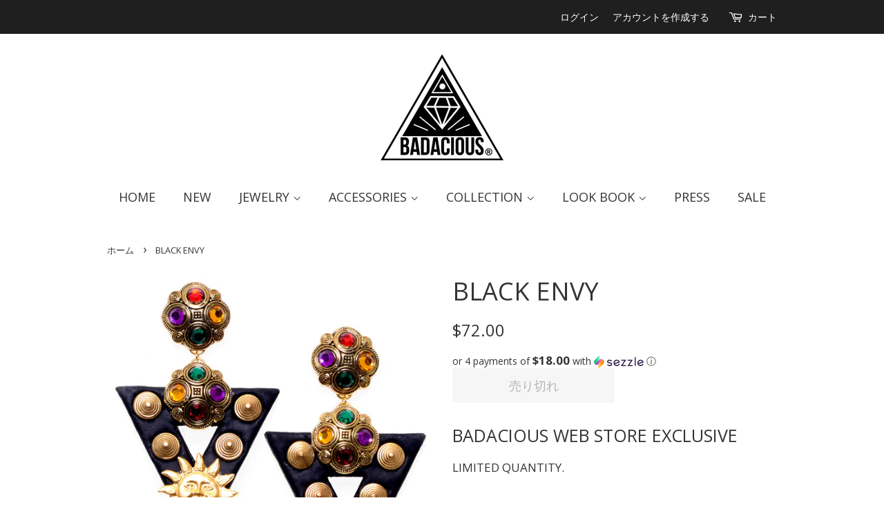

--- FILE ---
content_type: text/html; charset=utf-8
request_url: https://shop.badacious.com/ja/products/black-envy
body_size: 24897
content:
<!doctype html>
<!--[if lt IE 7]><html class="no-js lt-ie9 lt-ie8 lt-ie7" lang="en"> <![endif]-->
<!--[if IE 7]><html class="no-js lt-ie9 lt-ie8" lang="en"> <![endif]-->
<!--[if IE 8]><html class="no-js lt-ie9" lang="en"> <![endif]-->
<!--[if IE 9 ]><html class="ie9 no-js"> <![endif]-->
<!--[if (gt IE 9)|!(IE)]><!--> <html class="no-js"> <!--<![endif]-->
<head>

  <!-- Basic page needs ================================================== -->
  <meta charset="utf-8">
  <meta http-equiv="X-UA-Compatible" content="IE=edge,chrome=1">

  
  <link rel="shortcut icon" href="//shop.badacious.com/cdn/shop/files/Badacious-Logo-for-Web_3521738b-80d5-4a5a-91bf-efe624924257_32x32.png?v=1613669366" type="image/png" />
  

  <!-- Title and description ================================================== -->
  <title>
  BLACK ENVY &ndash; BADACIOUS
  </title>

  
  <meta name="description" content="BADACIOUS WEB STORE EXCLUSIVE LIMITED QUANTITY.   Black Studded Triangle Earrings attached with colorful Stones tops. Gold metal Sun face at the bottom.   H: 4 1/2 in W: 3 3/4 in   Heavy wight.  ">
  

  <!-- Social meta ================================================== -->
  <!-- /snippets/social-meta-tags.liquid -->




<meta property="og:site_name" content="BADACIOUS">
<meta property="og:url" content="https://shop.badacious.com/ja/products/black-envy">
<meta property="og:title" content="BLACK ENVY">
<meta property="og:type" content="product">
<meta property="og:description" content="BADACIOUS WEB STORE EXCLUSIVE LIMITED QUANTITY.   Black Studded Triangle Earrings attached with colorful Stones tops. Gold metal Sun face at the bottom.   H: 4 1/2 in W: 3 3/4 in   Heavy wight.  ">

  <meta property="og:price:amount" content="72.00">
  <meta property="og:price:currency" content="USD">

<meta property="og:image" content="http://shop.badacious.com/cdn/shop/products/BLACK-ENVY_1200x1200.jpg?v=1374962816"><meta property="og:image" content="http://shop.badacious.com/cdn/shop/products/BLACKENVY_FAITH-1_1200x1200.jpg?v=1374965571"><meta property="og:image" content="http://shop.badacious.com/cdn/shop/products/BLACKENVY_FAITH-3_1200x1200.jpg?v=1374965597">
<meta property="og:image:secure_url" content="https://shop.badacious.com/cdn/shop/products/BLACK-ENVY_1200x1200.jpg?v=1374962816"><meta property="og:image:secure_url" content="https://shop.badacious.com/cdn/shop/products/BLACKENVY_FAITH-1_1200x1200.jpg?v=1374965571"><meta property="og:image:secure_url" content="https://shop.badacious.com/cdn/shop/products/BLACKENVY_FAITH-3_1200x1200.jpg?v=1374965597">


  <meta name="twitter:site" content="@badaciousnyc">

<meta name="twitter:card" content="summary_large_image">
<meta name="twitter:title" content="BLACK ENVY">
<meta name="twitter:description" content="BADACIOUS WEB STORE EXCLUSIVE LIMITED QUANTITY.   Black Studded Triangle Earrings attached with colorful Stones tops. Gold metal Sun face at the bottom.   H: 4 1/2 in W: 3 3/4 in   Heavy wight.  ">


  <!-- Helpers ================================================== -->
  <link rel="canonical" href="https://shop.badacious.com/ja/products/black-envy">
  <meta name="viewport" content="width=device-width,initial-scale=1">
  <meta name="theme-color" content="#353333">

  <!-- CSS ================================================== -->
  <link href="//shop.badacious.com/cdn/shop/t/9/assets/timber.scss.css?v=102311658032812451741758701829" rel="stylesheet" type="text/css" media="all" />
  <link href="//shop.badacious.com/cdn/shop/t/9/assets/theme.scss.css?v=182157301937650900641758701829" rel="stylesheet" type="text/css" media="all" />

  
  
  
  <link href="//fonts.googleapis.com/css?family=Open+Sans:400,700" rel="stylesheet" type="text/css" media="all" />


  


  



  <script>
    window.theme = window.theme || {};

    var theme = {
      strings: {
        addToCart: "カートに追加する",
        soldOut: "売り切れ",
        unavailable: "お取り扱いできません",
        zoomClose: "閉じる (Esc)",
        zoomPrev: "前へ (Left arrow key)",
        zoomNext: "次へ (Right arrow key)",
        addressError: "住所を調べる際にエラーが発生しました",
        addressNoResults: "その住所は見つかりませんでした",
        addressQueryLimit: "Google APIの使用量の制限を超えました。\u003ca href=\"https:\/\/developers.google.com\/maps\/premium\/usage-limits\"\u003eプレミアムプラン\u003c\/a\u003eへのアップグレードをご検討ください。",
        authError: "あなたのGoogle Mapsのアカウント認証で問題が発生しました。"
      },
      settings: {
        // Adding some settings to allow the editor to update correctly when they are changed
        enableWideLayout: false,
        typeAccentTransform: true,
        typeAccentSpacing: false,
        baseFontSize: '17px',
        headerBaseFontSize: '36px',
        accentFontSize: '18px'
      },
      variables: {
        mediaQueryMedium: 'screen and (max-width: 768px)',
        bpSmall: false
      },
      moneyFormat: "${{amount}}"
    }

    document.documentElement.className = document.documentElement.className.replace('no-js', 'supports-js');
  </script>

  <!-- Header hook for plugins ================================================== -->
  <script>window.performance && window.performance.mark && window.performance.mark('shopify.content_for_header.start');</script><meta name="facebook-domain-verification" content="0a84yy5b82xt7glrd5qbce9c3clrly">
<meta id="shopify-digital-wallet" name="shopify-digital-wallet" content="/621492/digital_wallets/dialog">
<meta name="shopify-checkout-api-token" content="085580d9d6d7171580d0bdd2a83fee79">
<meta id="in-context-paypal-metadata" data-shop-id="621492" data-venmo-supported="false" data-environment="production" data-locale="ja_JP" data-paypal-v4="true" data-currency="USD">
<link rel="alternate" hreflang="x-default" href="https://shop.badacious.com/products/black-envy">
<link rel="alternate" hreflang="en" href="https://shop.badacious.com/products/black-envy">
<link rel="alternate" hreflang="ja" href="https://shop.badacious.com/ja/products/black-envy">
<link rel="alternate" type="application/json+oembed" href="https://shop.badacious.com/ja/products/black-envy.oembed">
<script async="async" src="/checkouts/internal/preloads.js?locale=ja-US"></script>
<link rel="preconnect" href="https://shop.app" crossorigin="anonymous">
<script async="async" src="https://shop.app/checkouts/internal/preloads.js?locale=ja-US&shop_id=621492" crossorigin="anonymous"></script>
<script id="apple-pay-shop-capabilities" type="application/json">{"shopId":621492,"countryCode":"US","currencyCode":"USD","merchantCapabilities":["supports3DS"],"merchantId":"gid:\/\/shopify\/Shop\/621492","merchantName":"BADACIOUS","requiredBillingContactFields":["postalAddress","email"],"requiredShippingContactFields":["postalAddress","email"],"shippingType":"shipping","supportedNetworks":["visa","masterCard","amex","discover","elo","jcb"],"total":{"type":"pending","label":"BADACIOUS","amount":"1.00"},"shopifyPaymentsEnabled":true,"supportsSubscriptions":true}</script>
<script id="shopify-features" type="application/json">{"accessToken":"085580d9d6d7171580d0bdd2a83fee79","betas":["rich-media-storefront-analytics"],"domain":"shop.badacious.com","predictiveSearch":true,"shopId":621492,"locale":"ja"}</script>
<script>var Shopify = Shopify || {};
Shopify.shop = "badacious.myshopify.com";
Shopify.locale = "ja";
Shopify.currency = {"active":"USD","rate":"1.0"};
Shopify.country = "US";
Shopify.theme = {"name":"Minimal NEW","id":10206412835,"schema_name":"Minimal","schema_version":"5.2.1","theme_store_id":380,"role":"main"};
Shopify.theme.handle = "null";
Shopify.theme.style = {"id":null,"handle":null};
Shopify.cdnHost = "shop.badacious.com/cdn";
Shopify.routes = Shopify.routes || {};
Shopify.routes.root = "/ja/";</script>
<script type="module">!function(o){(o.Shopify=o.Shopify||{}).modules=!0}(window);</script>
<script>!function(o){function n(){var o=[];function n(){o.push(Array.prototype.slice.apply(arguments))}return n.q=o,n}var t=o.Shopify=o.Shopify||{};t.loadFeatures=n(),t.autoloadFeatures=n()}(window);</script>
<script>
  window.ShopifyPay = window.ShopifyPay || {};
  window.ShopifyPay.apiHost = "shop.app\/pay";
  window.ShopifyPay.redirectState = null;
</script>
<script id="shop-js-analytics" type="application/json">{"pageType":"product"}</script>
<script defer="defer" async type="module" src="//shop.badacious.com/cdn/shopifycloud/shop-js/modules/v2/client.init-shop-cart-sync_Cun6Ba8E.ja.esm.js"></script>
<script defer="defer" async type="module" src="//shop.badacious.com/cdn/shopifycloud/shop-js/modules/v2/chunk.common_DGWubyOB.esm.js"></script>
<script type="module">
  await import("//shop.badacious.com/cdn/shopifycloud/shop-js/modules/v2/client.init-shop-cart-sync_Cun6Ba8E.ja.esm.js");
await import("//shop.badacious.com/cdn/shopifycloud/shop-js/modules/v2/chunk.common_DGWubyOB.esm.js");

  window.Shopify.SignInWithShop?.initShopCartSync?.({"fedCMEnabled":true,"windoidEnabled":true});

</script>
<script>
  window.Shopify = window.Shopify || {};
  if (!window.Shopify.featureAssets) window.Shopify.featureAssets = {};
  window.Shopify.featureAssets['shop-js'] = {"shop-cart-sync":["modules/v2/client.shop-cart-sync_kpadWrR6.ja.esm.js","modules/v2/chunk.common_DGWubyOB.esm.js"],"init-fed-cm":["modules/v2/client.init-fed-cm_deEwcgdG.ja.esm.js","modules/v2/chunk.common_DGWubyOB.esm.js"],"shop-button":["modules/v2/client.shop-button_Bgl7Akkx.ja.esm.js","modules/v2/chunk.common_DGWubyOB.esm.js"],"shop-cash-offers":["modules/v2/client.shop-cash-offers_CGfJizyJ.ja.esm.js","modules/v2/chunk.common_DGWubyOB.esm.js","modules/v2/chunk.modal_Ba7vk6QP.esm.js"],"init-windoid":["modules/v2/client.init-windoid_DLaIoEuB.ja.esm.js","modules/v2/chunk.common_DGWubyOB.esm.js"],"shop-toast-manager":["modules/v2/client.shop-toast-manager_BZdAlEPY.ja.esm.js","modules/v2/chunk.common_DGWubyOB.esm.js"],"init-shop-email-lookup-coordinator":["modules/v2/client.init-shop-email-lookup-coordinator_BxGPdBrh.ja.esm.js","modules/v2/chunk.common_DGWubyOB.esm.js"],"init-shop-cart-sync":["modules/v2/client.init-shop-cart-sync_Cun6Ba8E.ja.esm.js","modules/v2/chunk.common_DGWubyOB.esm.js"],"avatar":["modules/v2/client.avatar_BTnouDA3.ja.esm.js"],"pay-button":["modules/v2/client.pay-button_iRJggQYg.ja.esm.js","modules/v2/chunk.common_DGWubyOB.esm.js"],"init-customer-accounts":["modules/v2/client.init-customer-accounts_BbQrQ-BF.ja.esm.js","modules/v2/client.shop-login-button_CXxZBmJa.ja.esm.js","modules/v2/chunk.common_DGWubyOB.esm.js","modules/v2/chunk.modal_Ba7vk6QP.esm.js"],"init-shop-for-new-customer-accounts":["modules/v2/client.init-shop-for-new-customer-accounts_48e-446J.ja.esm.js","modules/v2/client.shop-login-button_CXxZBmJa.ja.esm.js","modules/v2/chunk.common_DGWubyOB.esm.js","modules/v2/chunk.modal_Ba7vk6QP.esm.js"],"shop-login-button":["modules/v2/client.shop-login-button_CXxZBmJa.ja.esm.js","modules/v2/chunk.common_DGWubyOB.esm.js","modules/v2/chunk.modal_Ba7vk6QP.esm.js"],"init-customer-accounts-sign-up":["modules/v2/client.init-customer-accounts-sign-up_Bb65hYMR.ja.esm.js","modules/v2/client.shop-login-button_CXxZBmJa.ja.esm.js","modules/v2/chunk.common_DGWubyOB.esm.js","modules/v2/chunk.modal_Ba7vk6QP.esm.js"],"shop-follow-button":["modules/v2/client.shop-follow-button_BO2OQvUT.ja.esm.js","modules/v2/chunk.common_DGWubyOB.esm.js","modules/v2/chunk.modal_Ba7vk6QP.esm.js"],"checkout-modal":["modules/v2/client.checkout-modal__QRFVvMA.ja.esm.js","modules/v2/chunk.common_DGWubyOB.esm.js","modules/v2/chunk.modal_Ba7vk6QP.esm.js"],"lead-capture":["modules/v2/client.lead-capture_Be4qr8sG.ja.esm.js","modules/v2/chunk.common_DGWubyOB.esm.js","modules/v2/chunk.modal_Ba7vk6QP.esm.js"],"shop-login":["modules/v2/client.shop-login_BCaq99Td.ja.esm.js","modules/v2/chunk.common_DGWubyOB.esm.js","modules/v2/chunk.modal_Ba7vk6QP.esm.js"],"payment-terms":["modules/v2/client.payment-terms_C-1Cu6jg.ja.esm.js","modules/v2/chunk.common_DGWubyOB.esm.js","modules/v2/chunk.modal_Ba7vk6QP.esm.js"]};
</script>
<script>(function() {
  var isLoaded = false;
  function asyncLoad() {
    if (isLoaded) return;
    isLoaded = true;
    var urls = ["\/\/shopify.privy.com\/widget.js?shop=badacious.myshopify.com"];
    for (var i = 0; i < urls.length; i++) {
      var s = document.createElement('script');
      s.type = 'text/javascript';
      s.async = true;
      s.src = urls[i];
      var x = document.getElementsByTagName('script')[0];
      x.parentNode.insertBefore(s, x);
    }
  };
  if(window.attachEvent) {
    window.attachEvent('onload', asyncLoad);
  } else {
    window.addEventListener('load', asyncLoad, false);
  }
})();</script>
<script id="__st">var __st={"a":621492,"offset":-18000,"reqid":"06842886-e822-4e0f-9055-497cae4d0bc1-1768723281","pageurl":"shop.badacious.com\/ja\/products\/black-envy","u":"65b00363ea16","p":"product","rtyp":"product","rid":148463768};</script>
<script>window.ShopifyPaypalV4VisibilityTracking = true;</script>
<script id="captcha-bootstrap">!function(){'use strict';const t='contact',e='account',n='new_comment',o=[[t,t],['blogs',n],['comments',n],[t,'customer']],c=[[e,'customer_login'],[e,'guest_login'],[e,'recover_customer_password'],[e,'create_customer']],r=t=>t.map((([t,e])=>`form[action*='/${t}']:not([data-nocaptcha='true']) input[name='form_type'][value='${e}']`)).join(','),a=t=>()=>t?[...document.querySelectorAll(t)].map((t=>t.form)):[];function s(){const t=[...o],e=r(t);return a(e)}const i='password',u='form_key',d=['recaptcha-v3-token','g-recaptcha-response','h-captcha-response',i],f=()=>{try{return window.sessionStorage}catch{return}},m='__shopify_v',_=t=>t.elements[u];function p(t,e,n=!1){try{const o=window.sessionStorage,c=JSON.parse(o.getItem(e)),{data:r}=function(t){const{data:e,action:n}=t;return t[m]||n?{data:e,action:n}:{data:t,action:n}}(c);for(const[e,n]of Object.entries(r))t.elements[e]&&(t.elements[e].value=n);n&&o.removeItem(e)}catch(o){console.error('form repopulation failed',{error:o})}}const l='form_type',E='cptcha';function T(t){t.dataset[E]=!0}const w=window,h=w.document,L='Shopify',v='ce_forms',y='captcha';let A=!1;((t,e)=>{const n=(g='f06e6c50-85a8-45c8-87d0-21a2b65856fe',I='https://cdn.shopify.com/shopifycloud/storefront-forms-hcaptcha/ce_storefront_forms_captcha_hcaptcha.v1.5.2.iife.js',D={infoText:'hCaptchaによる保護',privacyText:'プライバシー',termsText:'利用規約'},(t,e,n)=>{const o=w[L][v],c=o.bindForm;if(c)return c(t,g,e,D).then(n);var r;o.q.push([[t,g,e,D],n]),r=I,A||(h.body.append(Object.assign(h.createElement('script'),{id:'captcha-provider',async:!0,src:r})),A=!0)});var g,I,D;w[L]=w[L]||{},w[L][v]=w[L][v]||{},w[L][v].q=[],w[L][y]=w[L][y]||{},w[L][y].protect=function(t,e){n(t,void 0,e),T(t)},Object.freeze(w[L][y]),function(t,e,n,w,h,L){const[v,y,A,g]=function(t,e,n){const i=e?o:[],u=t?c:[],d=[...i,...u],f=r(d),m=r(i),_=r(d.filter((([t,e])=>n.includes(e))));return[a(f),a(m),a(_),s()]}(w,h,L),I=t=>{const e=t.target;return e instanceof HTMLFormElement?e:e&&e.form},D=t=>v().includes(t);t.addEventListener('submit',(t=>{const e=I(t);if(!e)return;const n=D(e)&&!e.dataset.hcaptchaBound&&!e.dataset.recaptchaBound,o=_(e),c=g().includes(e)&&(!o||!o.value);(n||c)&&t.preventDefault(),c&&!n&&(function(t){try{if(!f())return;!function(t){const e=f();if(!e)return;const n=_(t);if(!n)return;const o=n.value;o&&e.removeItem(o)}(t);const e=Array.from(Array(32),(()=>Math.random().toString(36)[2])).join('');!function(t,e){_(t)||t.append(Object.assign(document.createElement('input'),{type:'hidden',name:u})),t.elements[u].value=e}(t,e),function(t,e){const n=f();if(!n)return;const o=[...t.querySelectorAll(`input[type='${i}']`)].map((({name:t})=>t)),c=[...d,...o],r={};for(const[a,s]of new FormData(t).entries())c.includes(a)||(r[a]=s);n.setItem(e,JSON.stringify({[m]:1,action:t.action,data:r}))}(t,e)}catch(e){console.error('failed to persist form',e)}}(e),e.submit())}));const S=(t,e)=>{t&&!t.dataset[E]&&(n(t,e.some((e=>e===t))),T(t))};for(const o of['focusin','change'])t.addEventListener(o,(t=>{const e=I(t);D(e)&&S(e,y())}));const B=e.get('form_key'),M=e.get(l),P=B&&M;t.addEventListener('DOMContentLoaded',(()=>{const t=y();if(P)for(const e of t)e.elements[l].value===M&&p(e,B);[...new Set([...A(),...v().filter((t=>'true'===t.dataset.shopifyCaptcha))])].forEach((e=>S(e,t)))}))}(h,new URLSearchParams(w.location.search),n,t,e,['guest_login'])})(!0,!0)}();</script>
<script integrity="sha256-4kQ18oKyAcykRKYeNunJcIwy7WH5gtpwJnB7kiuLZ1E=" data-source-attribution="shopify.loadfeatures" defer="defer" src="//shop.badacious.com/cdn/shopifycloud/storefront/assets/storefront/load_feature-a0a9edcb.js" crossorigin="anonymous"></script>
<script crossorigin="anonymous" defer="defer" src="//shop.badacious.com/cdn/shopifycloud/storefront/assets/shopify_pay/storefront-65b4c6d7.js?v=20250812"></script>
<script data-source-attribution="shopify.dynamic_checkout.dynamic.init">var Shopify=Shopify||{};Shopify.PaymentButton=Shopify.PaymentButton||{isStorefrontPortableWallets:!0,init:function(){window.Shopify.PaymentButton.init=function(){};var t=document.createElement("script");t.src="https://shop.badacious.com/cdn/shopifycloud/portable-wallets/latest/portable-wallets.ja.js",t.type="module",document.head.appendChild(t)}};
</script>
<script data-source-attribution="shopify.dynamic_checkout.buyer_consent">
  function portableWalletsHideBuyerConsent(e){var t=document.getElementById("shopify-buyer-consent"),n=document.getElementById("shopify-subscription-policy-button");t&&n&&(t.classList.add("hidden"),t.setAttribute("aria-hidden","true"),n.removeEventListener("click",e))}function portableWalletsShowBuyerConsent(e){var t=document.getElementById("shopify-buyer-consent"),n=document.getElementById("shopify-subscription-policy-button");t&&n&&(t.classList.remove("hidden"),t.removeAttribute("aria-hidden"),n.addEventListener("click",e))}window.Shopify?.PaymentButton&&(window.Shopify.PaymentButton.hideBuyerConsent=portableWalletsHideBuyerConsent,window.Shopify.PaymentButton.showBuyerConsent=portableWalletsShowBuyerConsent);
</script>
<script>
  function portableWalletsCleanup(e){e&&e.src&&console.error("Failed to load portable wallets script "+e.src);var t=document.querySelectorAll("shopify-accelerated-checkout .shopify-payment-button__skeleton, shopify-accelerated-checkout-cart .wallet-cart-button__skeleton"),e=document.getElementById("shopify-buyer-consent");for(let e=0;e<t.length;e++)t[e].remove();e&&e.remove()}function portableWalletsNotLoadedAsModule(e){e instanceof ErrorEvent&&"string"==typeof e.message&&e.message.includes("import.meta")&&"string"==typeof e.filename&&e.filename.includes("portable-wallets")&&(window.removeEventListener("error",portableWalletsNotLoadedAsModule),window.Shopify.PaymentButton.failedToLoad=e,"loading"===document.readyState?document.addEventListener("DOMContentLoaded",window.Shopify.PaymentButton.init):window.Shopify.PaymentButton.init())}window.addEventListener("error",portableWalletsNotLoadedAsModule);
</script>

<script type="module" src="https://shop.badacious.com/cdn/shopifycloud/portable-wallets/latest/portable-wallets.ja.js" onError="portableWalletsCleanup(this)" crossorigin="anonymous"></script>
<script nomodule>
  document.addEventListener("DOMContentLoaded", portableWalletsCleanup);
</script>

<link id="shopify-accelerated-checkout-styles" rel="stylesheet" media="screen" href="https://shop.badacious.com/cdn/shopifycloud/portable-wallets/latest/accelerated-checkout-backwards-compat.css" crossorigin="anonymous">
<style id="shopify-accelerated-checkout-cart">
        #shopify-buyer-consent {
  margin-top: 1em;
  display: inline-block;
  width: 100%;
}

#shopify-buyer-consent.hidden {
  display: none;
}

#shopify-subscription-policy-button {
  background: none;
  border: none;
  padding: 0;
  text-decoration: underline;
  font-size: inherit;
  cursor: pointer;
}

#shopify-subscription-policy-button::before {
  box-shadow: none;
}

      </style>

<script>window.performance && window.performance.mark && window.performance.mark('shopify.content_for_header.end');</script>

  
<!--[if lt IE 9]>
<script src="//cdnjs.cloudflare.com/ajax/libs/html5shiv/3.7.2/html5shiv.min.js" type="text/javascript"></script>
<![endif]-->


  <script src="//shop.badacious.com/cdn/shop/t/9/assets/jquery-2.2.3.min.js?v=58211863146907186831525553742" type="text/javascript"></script>

  <!--[if (gt IE 9)|!(IE)]><!--><script src="//shop.badacious.com/cdn/shop/t/9/assets/lazysizes.min.js?v=177476512571513845041525553743" async="async"></script><!--<![endif]-->
  <!--[if lte IE 9]><script src="//shop.badacious.com/cdn/shop/t/9/assets/lazysizes.min.js?v=177476512571513845041525553743"></script><![endif]-->

  
  

<link href="https://monorail-edge.shopifysvc.com" rel="dns-prefetch">
<script>(function(){if ("sendBeacon" in navigator && "performance" in window) {try {var session_token_from_headers = performance.getEntriesByType('navigation')[0].serverTiming.find(x => x.name == '_s').description;} catch {var session_token_from_headers = undefined;}var session_cookie_matches = document.cookie.match(/_shopify_s=([^;]*)/);var session_token_from_cookie = session_cookie_matches && session_cookie_matches.length === 2 ? session_cookie_matches[1] : "";var session_token = session_token_from_headers || session_token_from_cookie || "";function handle_abandonment_event(e) {var entries = performance.getEntries().filter(function(entry) {return /monorail-edge.shopifysvc.com/.test(entry.name);});if (!window.abandonment_tracked && entries.length === 0) {window.abandonment_tracked = true;var currentMs = Date.now();var navigation_start = performance.timing.navigationStart;var payload = {shop_id: 621492,url: window.location.href,navigation_start,duration: currentMs - navigation_start,session_token,page_type: "product"};window.navigator.sendBeacon("https://monorail-edge.shopifysvc.com/v1/produce", JSON.stringify({schema_id: "online_store_buyer_site_abandonment/1.1",payload: payload,metadata: {event_created_at_ms: currentMs,event_sent_at_ms: currentMs}}));}}window.addEventListener('pagehide', handle_abandonment_event);}}());</script>
<script id="web-pixels-manager-setup">(function e(e,d,r,n,o){if(void 0===o&&(o={}),!Boolean(null===(a=null===(i=window.Shopify)||void 0===i?void 0:i.analytics)||void 0===a?void 0:a.replayQueue)){var i,a;window.Shopify=window.Shopify||{};var t=window.Shopify;t.analytics=t.analytics||{};var s=t.analytics;s.replayQueue=[],s.publish=function(e,d,r){return s.replayQueue.push([e,d,r]),!0};try{self.performance.mark("wpm:start")}catch(e){}var l=function(){var e={modern:/Edge?\/(1{2}[4-9]|1[2-9]\d|[2-9]\d{2}|\d{4,})\.\d+(\.\d+|)|Firefox\/(1{2}[4-9]|1[2-9]\d|[2-9]\d{2}|\d{4,})\.\d+(\.\d+|)|Chrom(ium|e)\/(9{2}|\d{3,})\.\d+(\.\d+|)|(Maci|X1{2}).+ Version\/(15\.\d+|(1[6-9]|[2-9]\d|\d{3,})\.\d+)([,.]\d+|)( \(\w+\)|)( Mobile\/\w+|) Safari\/|Chrome.+OPR\/(9{2}|\d{3,})\.\d+\.\d+|(CPU[ +]OS|iPhone[ +]OS|CPU[ +]iPhone|CPU IPhone OS|CPU iPad OS)[ +]+(15[._]\d+|(1[6-9]|[2-9]\d|\d{3,})[._]\d+)([._]\d+|)|Android:?[ /-](13[3-9]|1[4-9]\d|[2-9]\d{2}|\d{4,})(\.\d+|)(\.\d+|)|Android.+Firefox\/(13[5-9]|1[4-9]\d|[2-9]\d{2}|\d{4,})\.\d+(\.\d+|)|Android.+Chrom(ium|e)\/(13[3-9]|1[4-9]\d|[2-9]\d{2}|\d{4,})\.\d+(\.\d+|)|SamsungBrowser\/([2-9]\d|\d{3,})\.\d+/,legacy:/Edge?\/(1[6-9]|[2-9]\d|\d{3,})\.\d+(\.\d+|)|Firefox\/(5[4-9]|[6-9]\d|\d{3,})\.\d+(\.\d+|)|Chrom(ium|e)\/(5[1-9]|[6-9]\d|\d{3,})\.\d+(\.\d+|)([\d.]+$|.*Safari\/(?![\d.]+ Edge\/[\d.]+$))|(Maci|X1{2}).+ Version\/(10\.\d+|(1[1-9]|[2-9]\d|\d{3,})\.\d+)([,.]\d+|)( \(\w+\)|)( Mobile\/\w+|) Safari\/|Chrome.+OPR\/(3[89]|[4-9]\d|\d{3,})\.\d+\.\d+|(CPU[ +]OS|iPhone[ +]OS|CPU[ +]iPhone|CPU IPhone OS|CPU iPad OS)[ +]+(10[._]\d+|(1[1-9]|[2-9]\d|\d{3,})[._]\d+)([._]\d+|)|Android:?[ /-](13[3-9]|1[4-9]\d|[2-9]\d{2}|\d{4,})(\.\d+|)(\.\d+|)|Mobile Safari.+OPR\/([89]\d|\d{3,})\.\d+\.\d+|Android.+Firefox\/(13[5-9]|1[4-9]\d|[2-9]\d{2}|\d{4,})\.\d+(\.\d+|)|Android.+Chrom(ium|e)\/(13[3-9]|1[4-9]\d|[2-9]\d{2}|\d{4,})\.\d+(\.\d+|)|Android.+(UC? ?Browser|UCWEB|U3)[ /]?(15\.([5-9]|\d{2,})|(1[6-9]|[2-9]\d|\d{3,})\.\d+)\.\d+|SamsungBrowser\/(5\.\d+|([6-9]|\d{2,})\.\d+)|Android.+MQ{2}Browser\/(14(\.(9|\d{2,})|)|(1[5-9]|[2-9]\d|\d{3,})(\.\d+|))(\.\d+|)|K[Aa][Ii]OS\/(3\.\d+|([4-9]|\d{2,})\.\d+)(\.\d+|)/},d=e.modern,r=e.legacy,n=navigator.userAgent;return n.match(d)?"modern":n.match(r)?"legacy":"unknown"}(),u="modern"===l?"modern":"legacy",c=(null!=n?n:{modern:"",legacy:""})[u],f=function(e){return[e.baseUrl,"/wpm","/b",e.hashVersion,"modern"===e.buildTarget?"m":"l",".js"].join("")}({baseUrl:d,hashVersion:r,buildTarget:u}),m=function(e){var d=e.version,r=e.bundleTarget,n=e.surface,o=e.pageUrl,i=e.monorailEndpoint;return{emit:function(e){var a=e.status,t=e.errorMsg,s=(new Date).getTime(),l=JSON.stringify({metadata:{event_sent_at_ms:s},events:[{schema_id:"web_pixels_manager_load/3.1",payload:{version:d,bundle_target:r,page_url:o,status:a,surface:n,error_msg:t},metadata:{event_created_at_ms:s}}]});if(!i)return console&&console.warn&&console.warn("[Web Pixels Manager] No Monorail endpoint provided, skipping logging."),!1;try{return self.navigator.sendBeacon.bind(self.navigator)(i,l)}catch(e){}var u=new XMLHttpRequest;try{return u.open("POST",i,!0),u.setRequestHeader("Content-Type","text/plain"),u.send(l),!0}catch(e){return console&&console.warn&&console.warn("[Web Pixels Manager] Got an unhandled error while logging to Monorail."),!1}}}}({version:r,bundleTarget:l,surface:e.surface,pageUrl:self.location.href,monorailEndpoint:e.monorailEndpoint});try{o.browserTarget=l,function(e){var d=e.src,r=e.async,n=void 0===r||r,o=e.onload,i=e.onerror,a=e.sri,t=e.scriptDataAttributes,s=void 0===t?{}:t,l=document.createElement("script"),u=document.querySelector("head"),c=document.querySelector("body");if(l.async=n,l.src=d,a&&(l.integrity=a,l.crossOrigin="anonymous"),s)for(var f in s)if(Object.prototype.hasOwnProperty.call(s,f))try{l.dataset[f]=s[f]}catch(e){}if(o&&l.addEventListener("load",o),i&&l.addEventListener("error",i),u)u.appendChild(l);else{if(!c)throw new Error("Did not find a head or body element to append the script");c.appendChild(l)}}({src:f,async:!0,onload:function(){if(!function(){var e,d;return Boolean(null===(d=null===(e=window.Shopify)||void 0===e?void 0:e.analytics)||void 0===d?void 0:d.initialized)}()){var d=window.webPixelsManager.init(e)||void 0;if(d){var r=window.Shopify.analytics;r.replayQueue.forEach((function(e){var r=e[0],n=e[1],o=e[2];d.publishCustomEvent(r,n,o)})),r.replayQueue=[],r.publish=d.publishCustomEvent,r.visitor=d.visitor,r.initialized=!0}}},onerror:function(){return m.emit({status:"failed",errorMsg:"".concat(f," has failed to load")})},sri:function(e){var d=/^sha384-[A-Za-z0-9+/=]+$/;return"string"==typeof e&&d.test(e)}(c)?c:"",scriptDataAttributes:o}),m.emit({status:"loading"})}catch(e){m.emit({status:"failed",errorMsg:(null==e?void 0:e.message)||"Unknown error"})}}})({shopId: 621492,storefrontBaseUrl: "https://shop.badacious.com",extensionsBaseUrl: "https://extensions.shopifycdn.com/cdn/shopifycloud/web-pixels-manager",monorailEndpoint: "https://monorail-edge.shopifysvc.com/unstable/produce_batch",surface: "storefront-renderer",enabledBetaFlags: ["2dca8a86"],webPixelsConfigList: [{"id":"324272277","configuration":"{\"pixel_id\":\"635939574455738\",\"pixel_type\":\"facebook_pixel\",\"metaapp_system_user_token\":\"-\"}","eventPayloadVersion":"v1","runtimeContext":"OPEN","scriptVersion":"ca16bc87fe92b6042fbaa3acc2fbdaa6","type":"APP","apiClientId":2329312,"privacyPurposes":["ANALYTICS","MARKETING","SALE_OF_DATA"],"dataSharingAdjustments":{"protectedCustomerApprovalScopes":["read_customer_address","read_customer_email","read_customer_name","read_customer_personal_data","read_customer_phone"]}},{"id":"shopify-app-pixel","configuration":"{}","eventPayloadVersion":"v1","runtimeContext":"STRICT","scriptVersion":"0450","apiClientId":"shopify-pixel","type":"APP","privacyPurposes":["ANALYTICS","MARKETING"]},{"id":"shopify-custom-pixel","eventPayloadVersion":"v1","runtimeContext":"LAX","scriptVersion":"0450","apiClientId":"shopify-pixel","type":"CUSTOM","privacyPurposes":["ANALYTICS","MARKETING"]}],isMerchantRequest: false,initData: {"shop":{"name":"BADACIOUS","paymentSettings":{"currencyCode":"USD"},"myshopifyDomain":"badacious.myshopify.com","countryCode":"US","storefrontUrl":"https:\/\/shop.badacious.com\/ja"},"customer":null,"cart":null,"checkout":null,"productVariants":[{"price":{"amount":72.0,"currencyCode":"USD"},"product":{"title":"BLACK ENVY","vendor":"Shopify","id":"148463768","untranslatedTitle":"BLACK ENVY","url":"\/ja\/products\/black-envy","type":"Earring"},"id":"339214392","image":{"src":"\/\/shop.badacious.com\/cdn\/shop\/products\/BLACK-ENVY.jpg?v=1374962816"},"sku":"BLACK ENVY","title":"Default Title","untranslatedTitle":"Default Title"}],"purchasingCompany":null},},"https://shop.badacious.com/cdn","fcfee988w5aeb613cpc8e4bc33m6693e112",{"modern":"","legacy":""},{"shopId":"621492","storefrontBaseUrl":"https:\/\/shop.badacious.com","extensionBaseUrl":"https:\/\/extensions.shopifycdn.com\/cdn\/shopifycloud\/web-pixels-manager","surface":"storefront-renderer","enabledBetaFlags":"[\"2dca8a86\"]","isMerchantRequest":"false","hashVersion":"fcfee988w5aeb613cpc8e4bc33m6693e112","publish":"custom","events":"[[\"page_viewed\",{}],[\"product_viewed\",{\"productVariant\":{\"price\":{\"amount\":72.0,\"currencyCode\":\"USD\"},\"product\":{\"title\":\"BLACK ENVY\",\"vendor\":\"Shopify\",\"id\":\"148463768\",\"untranslatedTitle\":\"BLACK ENVY\",\"url\":\"\/ja\/products\/black-envy\",\"type\":\"Earring\"},\"id\":\"339214392\",\"image\":{\"src\":\"\/\/shop.badacious.com\/cdn\/shop\/products\/BLACK-ENVY.jpg?v=1374962816\"},\"sku\":\"BLACK ENVY\",\"title\":\"Default Title\",\"untranslatedTitle\":\"Default Title\"}}]]"});</script><script>
  window.ShopifyAnalytics = window.ShopifyAnalytics || {};
  window.ShopifyAnalytics.meta = window.ShopifyAnalytics.meta || {};
  window.ShopifyAnalytics.meta.currency = 'USD';
  var meta = {"product":{"id":148463768,"gid":"gid:\/\/shopify\/Product\/148463768","vendor":"Shopify","type":"Earring","handle":"black-envy","variants":[{"id":339214392,"price":7200,"name":"BLACK ENVY","public_title":null,"sku":"BLACK ENVY"}],"remote":false},"page":{"pageType":"product","resourceType":"product","resourceId":148463768,"requestId":"06842886-e822-4e0f-9055-497cae4d0bc1-1768723281"}};
  for (var attr in meta) {
    window.ShopifyAnalytics.meta[attr] = meta[attr];
  }
</script>
<script class="analytics">
  (function () {
    var customDocumentWrite = function(content) {
      var jquery = null;

      if (window.jQuery) {
        jquery = window.jQuery;
      } else if (window.Checkout && window.Checkout.$) {
        jquery = window.Checkout.$;
      }

      if (jquery) {
        jquery('body').append(content);
      }
    };

    var hasLoggedConversion = function(token) {
      if (token) {
        return document.cookie.indexOf('loggedConversion=' + token) !== -1;
      }
      return false;
    }

    var setCookieIfConversion = function(token) {
      if (token) {
        var twoMonthsFromNow = new Date(Date.now());
        twoMonthsFromNow.setMonth(twoMonthsFromNow.getMonth() + 2);

        document.cookie = 'loggedConversion=' + token + '; expires=' + twoMonthsFromNow;
      }
    }

    var trekkie = window.ShopifyAnalytics.lib = window.trekkie = window.trekkie || [];
    if (trekkie.integrations) {
      return;
    }
    trekkie.methods = [
      'identify',
      'page',
      'ready',
      'track',
      'trackForm',
      'trackLink'
    ];
    trekkie.factory = function(method) {
      return function() {
        var args = Array.prototype.slice.call(arguments);
        args.unshift(method);
        trekkie.push(args);
        return trekkie;
      };
    };
    for (var i = 0; i < trekkie.methods.length; i++) {
      var key = trekkie.methods[i];
      trekkie[key] = trekkie.factory(key);
    }
    trekkie.load = function(config) {
      trekkie.config = config || {};
      trekkie.config.initialDocumentCookie = document.cookie;
      var first = document.getElementsByTagName('script')[0];
      var script = document.createElement('script');
      script.type = 'text/javascript';
      script.onerror = function(e) {
        var scriptFallback = document.createElement('script');
        scriptFallback.type = 'text/javascript';
        scriptFallback.onerror = function(error) {
                var Monorail = {
      produce: function produce(monorailDomain, schemaId, payload) {
        var currentMs = new Date().getTime();
        var event = {
          schema_id: schemaId,
          payload: payload,
          metadata: {
            event_created_at_ms: currentMs,
            event_sent_at_ms: currentMs
          }
        };
        return Monorail.sendRequest("https://" + monorailDomain + "/v1/produce", JSON.stringify(event));
      },
      sendRequest: function sendRequest(endpointUrl, payload) {
        // Try the sendBeacon API
        if (window && window.navigator && typeof window.navigator.sendBeacon === 'function' && typeof window.Blob === 'function' && !Monorail.isIos12()) {
          var blobData = new window.Blob([payload], {
            type: 'text/plain'
          });

          if (window.navigator.sendBeacon(endpointUrl, blobData)) {
            return true;
          } // sendBeacon was not successful

        } // XHR beacon

        var xhr = new XMLHttpRequest();

        try {
          xhr.open('POST', endpointUrl);
          xhr.setRequestHeader('Content-Type', 'text/plain');
          xhr.send(payload);
        } catch (e) {
          console.log(e);
        }

        return false;
      },
      isIos12: function isIos12() {
        return window.navigator.userAgent.lastIndexOf('iPhone; CPU iPhone OS 12_') !== -1 || window.navigator.userAgent.lastIndexOf('iPad; CPU OS 12_') !== -1;
      }
    };
    Monorail.produce('monorail-edge.shopifysvc.com',
      'trekkie_storefront_load_errors/1.1',
      {shop_id: 621492,
      theme_id: 10206412835,
      app_name: "storefront",
      context_url: window.location.href,
      source_url: "//shop.badacious.com/cdn/s/trekkie.storefront.cd680fe47e6c39ca5d5df5f0a32d569bc48c0f27.min.js"});

        };
        scriptFallback.async = true;
        scriptFallback.src = '//shop.badacious.com/cdn/s/trekkie.storefront.cd680fe47e6c39ca5d5df5f0a32d569bc48c0f27.min.js';
        first.parentNode.insertBefore(scriptFallback, first);
      };
      script.async = true;
      script.src = '//shop.badacious.com/cdn/s/trekkie.storefront.cd680fe47e6c39ca5d5df5f0a32d569bc48c0f27.min.js';
      first.parentNode.insertBefore(script, first);
    };
    trekkie.load(
      {"Trekkie":{"appName":"storefront","development":false,"defaultAttributes":{"shopId":621492,"isMerchantRequest":null,"themeId":10206412835,"themeCityHash":"2491351139776012669","contentLanguage":"ja","currency":"USD","eventMetadataId":"9aa72725-1f53-4aaa-a993-f19a4b14fa0a"},"isServerSideCookieWritingEnabled":true,"monorailRegion":"shop_domain","enabledBetaFlags":["65f19447"]},"Session Attribution":{},"S2S":{"facebookCapiEnabled":true,"source":"trekkie-storefront-renderer","apiClientId":580111}}
    );

    var loaded = false;
    trekkie.ready(function() {
      if (loaded) return;
      loaded = true;

      window.ShopifyAnalytics.lib = window.trekkie;

      var originalDocumentWrite = document.write;
      document.write = customDocumentWrite;
      try { window.ShopifyAnalytics.merchantGoogleAnalytics.call(this); } catch(error) {};
      document.write = originalDocumentWrite;

      window.ShopifyAnalytics.lib.page(null,{"pageType":"product","resourceType":"product","resourceId":148463768,"requestId":"06842886-e822-4e0f-9055-497cae4d0bc1-1768723281","shopifyEmitted":true});

      var match = window.location.pathname.match(/checkouts\/(.+)\/(thank_you|post_purchase)/)
      var token = match? match[1]: undefined;
      if (!hasLoggedConversion(token)) {
        setCookieIfConversion(token);
        window.ShopifyAnalytics.lib.track("Viewed Product",{"currency":"USD","variantId":339214392,"productId":148463768,"productGid":"gid:\/\/shopify\/Product\/148463768","name":"BLACK ENVY","price":"72.00","sku":"BLACK ENVY","brand":"Shopify","variant":null,"category":"Earring","nonInteraction":true,"remote":false},undefined,undefined,{"shopifyEmitted":true});
      window.ShopifyAnalytics.lib.track("monorail:\/\/trekkie_storefront_viewed_product\/1.1",{"currency":"USD","variantId":339214392,"productId":148463768,"productGid":"gid:\/\/shopify\/Product\/148463768","name":"BLACK ENVY","price":"72.00","sku":"BLACK ENVY","brand":"Shopify","variant":null,"category":"Earring","nonInteraction":true,"remote":false,"referer":"https:\/\/shop.badacious.com\/ja\/products\/black-envy"});
      }
    });


        var eventsListenerScript = document.createElement('script');
        eventsListenerScript.async = true;
        eventsListenerScript.src = "//shop.badacious.com/cdn/shopifycloud/storefront/assets/shop_events_listener-3da45d37.js";
        document.getElementsByTagName('head')[0].appendChild(eventsListenerScript);

})();</script>
<script
  defer
  src="https://shop.badacious.com/cdn/shopifycloud/perf-kit/shopify-perf-kit-3.0.4.min.js"
  data-application="storefront-renderer"
  data-shop-id="621492"
  data-render-region="gcp-us-central1"
  data-page-type="product"
  data-theme-instance-id="10206412835"
  data-theme-name="Minimal"
  data-theme-version="5.2.1"
  data-monorail-region="shop_domain"
  data-resource-timing-sampling-rate="10"
  data-shs="true"
  data-shs-beacon="true"
  data-shs-export-with-fetch="true"
  data-shs-logs-sample-rate="1"
  data-shs-beacon-endpoint="https://shop.badacious.com/api/collect"
></script>
</head>

<body id="black-envy" class="template-product" >

  <div id="shopify-section-header" class="shopify-section"><style>
  .logo__image-wrapper {
    max-width: 180px;
  }
  /*================= If logo is above navigation ================== */
  
    .site-nav {
      
      margin-top: 30px;
    }

    
      .logo__image-wrapper {
        margin: 0 auto;
      }
    
  

  /*============ If logo is on the same line as navigation ============ */
  


  
</style>

<div data-section-id="header" data-section-type="header-section">
  <div class="header-bar">
    <div class="wrapper medium-down--hide">
      <div class="post-large--display-table">

        

        <div class="header-bar__right post-large--display-table-cell">

          
            <ul class="header-bar__module header-bar__module--list">
              
                <li>
                  <a href="/ja/account/login" id="customer_login_link">ログイン</a>
                </li>
                <li></li>
                <li>
                  <a href="/ja/account/register" id="customer_register_link">アカウントを作成する</a>
                </li>
              
            </ul>
          

          <div class="header-bar__module">
            <span class="header-bar__sep" aria-hidden="true"></span>
            <a href="/cart" class="cart-page-link">
              <span class="icon icon-cart header-bar__cart-icon" aria-hidden="true"></span>
            </a>
          </div>

          <div class="header-bar__module">
            <a href="/cart" class="cart-page-link">
              カート
              <span class="cart-count header-bar__cart-count hidden-count">0</span>
            </a>
          </div>

          

        </div>
      </div>
    </div>

    <div class="wrapper post-large--hide announcement-bar--mobile">
      
    </div>

    <div class="wrapper post-large--hide">
      
        <button type="button" class="mobile-nav-trigger" id="MobileNavTrigger" aria-controls="MobileNav" aria-expanded="false">
          <span class="icon icon-hamburger" aria-hidden="true"></span>
          メニュー
        </button>
      
      <a href="/cart" class="cart-page-link mobile-cart-page-link">
        <span class="icon icon-cart header-bar__cart-icon" aria-hidden="true"></span>
        カート <span class="cart-count hidden-count">0</span>
      </a>
    </div>
    <nav role="navigation">
  <ul id="MobileNav" class="mobile-nav post-large--hide">
    
      
        <li class="mobile-nav__link">
          <a
            href="/ja"
            class="mobile-nav"
            >
            Home
          </a>
        </li>
      
    
      
        <li class="mobile-nav__link">
          <a
            href="/ja/collections/new-item"
            class="mobile-nav"
            >
            NEW
          </a>
        </li>
      
    
      
        
        <li class="mobile-nav__link" aria-haspopup="true">
          <a
            href="/ja/collections/jewelry"
            class="mobile-nav__sublist-trigger"
            aria-controls="MobileNav-Parent-3"
            aria-expanded="false">
            Jewelry
            <span class="icon-fallback-text mobile-nav__sublist-expand" aria-hidden="true">
  <span class="icon icon-plus" aria-hidden="true"></span>
  <span class="fallback-text">+</span>
</span>
<span class="icon-fallback-text mobile-nav__sublist-contract" aria-hidden="true">
  <span class="icon icon-minus" aria-hidden="true"></span>
  <span class="fallback-text">-</span>
</span>

          </a>
          <ul
            id="MobileNav-Parent-3"
            class="mobile-nav__sublist">
            
              <li class="mobile-nav__sublist-link ">
                <a href="/ja/collections/jewelry" class="site-nav__link">すべて <span class="visually-hidden">Jewelry</span></a>
              </li>
            
            
              
                <li class="mobile-nav__sublist-link">
                  <a
                    href="/ja/collections/related"
                    >
                    Earrings
                  </a>
                </li>
              
            
              
                <li class="mobile-nav__sublist-link">
                  <a
                    href="/ja/collections/necklace-choker"
                    >
                    Choker
                  </a>
                </li>
              
            
          </ul>
        </li>
      
    
      
        
        <li class="mobile-nav__link" aria-haspopup="true">
          <a
            href="/ja/collections/accessories"
            class="mobile-nav__sublist-trigger"
            aria-controls="MobileNav-Parent-4"
            aria-expanded="false">
            Accessories
            <span class="icon-fallback-text mobile-nav__sublist-expand" aria-hidden="true">
  <span class="icon icon-plus" aria-hidden="true"></span>
  <span class="fallback-text">+</span>
</span>
<span class="icon-fallback-text mobile-nav__sublist-contract" aria-hidden="true">
  <span class="icon icon-minus" aria-hidden="true"></span>
  <span class="fallback-text">-</span>
</span>

          </a>
          <ul
            id="MobileNav-Parent-4"
            class="mobile-nav__sublist">
            
              <li class="mobile-nav__sublist-link ">
                <a href="/ja/collections/accessories" class="site-nav__link">すべて <span class="visually-hidden">Accessories</span></a>
              </li>
            
            
              
                <li class="mobile-nav__sublist-link">
                  <a
                    href="/ja/collections/bags"
                    >
                    Bags
                  </a>
                </li>
              
            
              
                <li class="mobile-nav__sublist-link">
                  <a
                    href="/ja/collections/face-mask"
                    >
                    Face Masks
                  </a>
                </li>
              
            
              
                <li class="mobile-nav__sublist-link">
                  <a
                    href="/ja/collections/iphone-case"
                    >
                    iPhone Case
                  </a>
                </li>
              
            
              
                <li class="mobile-nav__sublist-link">
                  <a
                    href="/ja/collections/head-piece"
                    >
                    Head Piece
                  </a>
                </li>
              
            
              
                <li class="mobile-nav__sublist-link">
                  <a
                    href="/ja/collections/pillows"
                    >
                    Pillows
                  </a>
                </li>
              
            
          </ul>
        </li>
      
    
      
        
        <li class="mobile-nav__link" aria-haspopup="true">
          <a
            href="/ja/collections/frontpage"
            class="mobile-nav__sublist-trigger"
            aria-controls="MobileNav-Parent-5"
            aria-expanded="false">
            Collection
            <span class="icon-fallback-text mobile-nav__sublist-expand" aria-hidden="true">
  <span class="icon icon-plus" aria-hidden="true"></span>
  <span class="fallback-text">+</span>
</span>
<span class="icon-fallback-text mobile-nav__sublist-contract" aria-hidden="true">
  <span class="icon icon-minus" aria-hidden="true"></span>
  <span class="fallback-text">-</span>
</span>

          </a>
          <ul
            id="MobileNav-Parent-5"
            class="mobile-nav__sublist">
            
              <li class="mobile-nav__sublist-link ">
                <a href="/ja/collections/frontpage" class="site-nav__link">すべて <span class="visually-hidden">Collection</span></a>
              </li>
            
            
              
                <li class="mobile-nav__sublist-link">
                  <a
                    href="/ja/collections/dream"
                    >
                    DREAMERS DELIGHT
                  </a>
                </li>
              
            
              
                <li class="mobile-nav__sublist-link">
                  <a
                    href="/ja/collections/in-living-color"
                    >
                    IN LIVING COLOR
                  </a>
                </li>
              
            
              
                <li class="mobile-nav__sublist-link">
                  <a
                    href="/ja/collections/causing-a-commotion"
                    >
                    CAUSING A COMMOTION
                  </a>
                </li>
              
            
              
                <li class="mobile-nav__sublist-link">
                  <a
                    href="/ja/collections/minis"
                    >
                    Mini
                  </a>
                </li>
              
            
              
                <li class="mobile-nav__sublist-link">
                  <a
                    href="/ja/collections/lip-pillows"
                    >
                    KISS Lip Pillows
                  </a>
                </li>
              
            
              
                <li class="mobile-nav__sublist-link">
                  <a
                    href="/ja/collections/sweet-seduction"
                    >
                    Sweet Seduction
                  </a>
                </li>
              
            
              
                <li class="mobile-nav__sublist-link">
                  <a
                    href="/ja/collections/gotham"
                    >
                    GOTHAM
                  </a>
                </li>
              
            
              
                <li class="mobile-nav__sublist-link">
                  <a
                    href="/ja/collections/love"
                    >
                    LOVE
                  </a>
                </li>
              
            
              
                <li class="mobile-nav__sublist-link">
                  <a
                    href="/ja/collections/1995"
                    >
                    1995
                  </a>
                </li>
              
            
              
                <li class="mobile-nav__sublist-link">
                  <a
                    href="/ja/collections/joy"
                    >
                    JOY
                  </a>
                </li>
              
            
              
                <li class="mobile-nav__sublist-link">
                  <a
                    href="/ja/collections/aw-2012"
                    >
                    A/W 2012
                  </a>
                </li>
              
            
              
                <li class="mobile-nav__sublist-link">
                  <a
                    href="/ja/collections/s-s-2012-part-2"
                    >
                    S/S 2012 Part 2
                  </a>
                </li>
              
            
          </ul>
        </li>
      
    
      
        
        <li class="mobile-nav__link" aria-haspopup="true">
          <a
            href="/ja/pages/look-book"
            class="mobile-nav__sublist-trigger"
            aria-controls="MobileNav-Parent-6"
            aria-expanded="false">
            LOOK BOOK
            <span class="icon-fallback-text mobile-nav__sublist-expand" aria-hidden="true">
  <span class="icon icon-plus" aria-hidden="true"></span>
  <span class="fallback-text">+</span>
</span>
<span class="icon-fallback-text mobile-nav__sublist-contract" aria-hidden="true">
  <span class="icon icon-minus" aria-hidden="true"></span>
  <span class="fallback-text">-</span>
</span>

          </a>
          <ul
            id="MobileNav-Parent-6"
            class="mobile-nav__sublist">
            
            
              
                <li class="mobile-nav__sublist-link">
                  <a
                    href="/ja/pages/look-book"
                    >
                    CAUSING A COMMOTION
                  </a>
                </li>
              
            
              
                <li class="mobile-nav__sublist-link">
                  <a
                    href="/ja/pages/sweet-seduction"
                    >
                    SWEET SEDUCTION
                  </a>
                </li>
              
            
              
                <li class="mobile-nav__sublist-link">
                  <a
                    href="/ja/pages/gotham"
                    >
                    GOTHAM
                  </a>
                </li>
              
            
              
                <li class="mobile-nav__sublist-link">
                  <a
                    href="/ja/pages/love"
                    >
                    LOVE
                  </a>
                </li>
              
            
          </ul>
        </li>
      
    
      
        <li class="mobile-nav__link">
          <a
            href="/ja/pages/press"
            class="mobile-nav"
            >
            Press
          </a>
        </li>
      
    
      
        <li class="mobile-nav__link">
          <a
            href="/ja/collections/sale"
            class="mobile-nav"
            >
            SALE
          </a>
        </li>
      
    

    
      
        <li class="mobile-nav__link">
          <a href="/ja/account/login" id="customer_login_link">ログイン</a>
        </li>
        <li class="mobile-nav__link">
          <a href="/ja/account/register" id="customer_register_link">アカウントを作成する</a>
        </li>
      
    

    <li class="mobile-nav__link">
      
    </li>
  </ul>
</nav>

  </div>

  <header class="site-header" role="banner">
    <div class="wrapper">

      
        <div class="grid--full">
          <div class="grid__item">
            
              <div class="h1 site-header__logo" itemscope itemtype="http://schema.org/Organization">
            
              
                <noscript>
                  
                  <div class="logo__image-wrapper">
                    <img src="//shop.badacious.com/cdn/shop/files/Badacious-Logo-for-Web_3521738b-80d5-4a5a-91bf-efe624924257_180x.png?v=1613669366" alt="BADACIOUS" />
                  </div>
                </noscript>
                <div class="logo__image-wrapper supports-js">
                  <a href="/" itemprop="url" style="padding-top:85.79387186629528%;">
                    
                    <img class="logo__image lazyload"
                         src="//shop.badacious.com/cdn/shop/files/Badacious-Logo-for-Web_3521738b-80d5-4a5a-91bf-efe624924257_300x300.png?v=1613669366"
                         data-src="//shop.badacious.com/cdn/shop/files/Badacious-Logo-for-Web_3521738b-80d5-4a5a-91bf-efe624924257_{width}x.png?v=1613669366"
                         data-widths="[120, 180, 360, 540, 720, 900, 1080, 1296, 1512, 1728, 1944, 2048]"
                         data-aspectratio="1.1655844155844155"
                         data-sizes="auto"
                         alt="BADACIOUS"
                         itemprop="logo">
                  </a>
                </div>
              
            
              </div>
            
          </div>
        </div>
        <div class="grid--full medium-down--hide">
          <div class="grid__item">
            
<nav>
  <ul class="site-nav" id="AccessibleNav">
    
      
        <li>
          <a
            href="/ja"
            class="site-nav__link"
            data-meganav-type="child"
            >
              Home
          </a>
        </li>
      
    
      
        <li>
          <a
            href="/ja/collections/new-item"
            class="site-nav__link"
            data-meganav-type="child"
            >
              NEW
          </a>
        </li>
      
    
      
      
        <li 
          class="site-nav--has-dropdown "
          aria-haspopup="true">
          <a
            href="/ja/collections/jewelry"
            class="site-nav__link"
            data-meganav-type="parent"
            aria-controls="MenuParent-3"
            aria-expanded="false"
            >
              Jewelry
              <span class="icon icon-arrow-down" aria-hidden="true"></span>
          </a>
          <ul
            id="MenuParent-3"
            class="site-nav__dropdown "
            data-meganav-dropdown>
            
              
                <li>
                  <a
                    href="/ja/collections/related"
                    class="site-nav__link"
                    data-meganav-type="child"
                    
                    tabindex="-1">
                      Earrings
                  </a>
                </li>
              
            
              
                <li>
                  <a
                    href="/ja/collections/necklace-choker"
                    class="site-nav__link"
                    data-meganav-type="child"
                    
                    tabindex="-1">
                      Choker
                  </a>
                </li>
              
            
          </ul>
        </li>
      
    
      
      
        <li 
          class="site-nav--has-dropdown "
          aria-haspopup="true">
          <a
            href="/ja/collections/accessories"
            class="site-nav__link"
            data-meganav-type="parent"
            aria-controls="MenuParent-4"
            aria-expanded="false"
            >
              Accessories
              <span class="icon icon-arrow-down" aria-hidden="true"></span>
          </a>
          <ul
            id="MenuParent-4"
            class="site-nav__dropdown "
            data-meganav-dropdown>
            
              
                <li>
                  <a
                    href="/ja/collections/bags"
                    class="site-nav__link"
                    data-meganav-type="child"
                    
                    tabindex="-1">
                      Bags
                  </a>
                </li>
              
            
              
                <li>
                  <a
                    href="/ja/collections/face-mask"
                    class="site-nav__link"
                    data-meganav-type="child"
                    
                    tabindex="-1">
                      Face Masks
                  </a>
                </li>
              
            
              
                <li>
                  <a
                    href="/ja/collections/iphone-case"
                    class="site-nav__link"
                    data-meganav-type="child"
                    
                    tabindex="-1">
                      iPhone Case
                  </a>
                </li>
              
            
              
                <li>
                  <a
                    href="/ja/collections/head-piece"
                    class="site-nav__link"
                    data-meganav-type="child"
                    
                    tabindex="-1">
                      Head Piece
                  </a>
                </li>
              
            
              
                <li>
                  <a
                    href="/ja/collections/pillows"
                    class="site-nav__link"
                    data-meganav-type="child"
                    
                    tabindex="-1">
                      Pillows
                  </a>
                </li>
              
            
          </ul>
        </li>
      
    
      
      
        <li 
          class="site-nav--has-dropdown "
          aria-haspopup="true">
          <a
            href="/ja/collections/frontpage"
            class="site-nav__link"
            data-meganav-type="parent"
            aria-controls="MenuParent-5"
            aria-expanded="false"
            >
              Collection
              <span class="icon icon-arrow-down" aria-hidden="true"></span>
          </a>
          <ul
            id="MenuParent-5"
            class="site-nav__dropdown "
            data-meganav-dropdown>
            
              
                <li>
                  <a
                    href="/ja/collections/dream"
                    class="site-nav__link"
                    data-meganav-type="child"
                    
                    tabindex="-1">
                      DREAMERS DELIGHT
                  </a>
                </li>
              
            
              
                <li>
                  <a
                    href="/ja/collections/in-living-color"
                    class="site-nav__link"
                    data-meganav-type="child"
                    
                    tabindex="-1">
                      IN LIVING COLOR
                  </a>
                </li>
              
            
              
                <li>
                  <a
                    href="/ja/collections/causing-a-commotion"
                    class="site-nav__link"
                    data-meganav-type="child"
                    
                    tabindex="-1">
                      CAUSING A COMMOTION
                  </a>
                </li>
              
            
              
                <li>
                  <a
                    href="/ja/collections/minis"
                    class="site-nav__link"
                    data-meganav-type="child"
                    
                    tabindex="-1">
                      Mini
                  </a>
                </li>
              
            
              
                <li>
                  <a
                    href="/ja/collections/lip-pillows"
                    class="site-nav__link"
                    data-meganav-type="child"
                    
                    tabindex="-1">
                      KISS Lip Pillows
                  </a>
                </li>
              
            
              
                <li>
                  <a
                    href="/ja/collections/sweet-seduction"
                    class="site-nav__link"
                    data-meganav-type="child"
                    
                    tabindex="-1">
                      Sweet Seduction
                  </a>
                </li>
              
            
              
                <li>
                  <a
                    href="/ja/collections/gotham"
                    class="site-nav__link"
                    data-meganav-type="child"
                    
                    tabindex="-1">
                      GOTHAM
                  </a>
                </li>
              
            
              
                <li>
                  <a
                    href="/ja/collections/love"
                    class="site-nav__link"
                    data-meganav-type="child"
                    
                    tabindex="-1">
                      LOVE
                  </a>
                </li>
              
            
              
                <li>
                  <a
                    href="/ja/collections/1995"
                    class="site-nav__link"
                    data-meganav-type="child"
                    
                    tabindex="-1">
                      1995
                  </a>
                </li>
              
            
              
                <li>
                  <a
                    href="/ja/collections/joy"
                    class="site-nav__link"
                    data-meganav-type="child"
                    
                    tabindex="-1">
                      JOY
                  </a>
                </li>
              
            
              
                <li>
                  <a
                    href="/ja/collections/aw-2012"
                    class="site-nav__link"
                    data-meganav-type="child"
                    
                    tabindex="-1">
                      A/W 2012
                  </a>
                </li>
              
            
              
                <li>
                  <a
                    href="/ja/collections/s-s-2012-part-2"
                    class="site-nav__link"
                    data-meganav-type="child"
                    
                    tabindex="-1">
                      S/S 2012 Part 2
                  </a>
                </li>
              
            
          </ul>
        </li>
      
    
      
      
        <li 
          class="site-nav--has-dropdown "
          aria-haspopup="true">
          <a
            href="/ja/pages/look-book"
            class="site-nav__link"
            data-meganav-type="parent"
            aria-controls="MenuParent-6"
            aria-expanded="false"
            >
              LOOK BOOK
              <span class="icon icon-arrow-down" aria-hidden="true"></span>
          </a>
          <ul
            id="MenuParent-6"
            class="site-nav__dropdown "
            data-meganav-dropdown>
            
              
                <li>
                  <a
                    href="/ja/pages/look-book"
                    class="site-nav__link"
                    data-meganav-type="child"
                    
                    tabindex="-1">
                      CAUSING A COMMOTION
                  </a>
                </li>
              
            
              
                <li>
                  <a
                    href="/ja/pages/sweet-seduction"
                    class="site-nav__link"
                    data-meganav-type="child"
                    
                    tabindex="-1">
                      SWEET SEDUCTION
                  </a>
                </li>
              
            
              
                <li>
                  <a
                    href="/ja/pages/gotham"
                    class="site-nav__link"
                    data-meganav-type="child"
                    
                    tabindex="-1">
                      GOTHAM
                  </a>
                </li>
              
            
              
                <li>
                  <a
                    href="/ja/pages/love"
                    class="site-nav__link"
                    data-meganav-type="child"
                    
                    tabindex="-1">
                      LOVE
                  </a>
                </li>
              
            
          </ul>
        </li>
      
    
      
        <li>
          <a
            href="/ja/pages/press"
            class="site-nav__link"
            data-meganav-type="child"
            >
              Press
          </a>
        </li>
      
    
      
        <li>
          <a
            href="/ja/collections/sale"
            class="site-nav__link"
            data-meganav-type="child"
            >
              SALE
          </a>
        </li>
      
    
  </ul>
</nav>

          </div>
        </div>
      

    </div>
  </header>
</div>

</div>

  <main class="wrapper main-content" role="main">
    <div class="grid">
        <div class="grid__item">
          

<div id="shopify-section-product-template" class="shopify-section"><div itemscope itemtype="http://schema.org/Product" id="ProductSection" data-section-id="product-template" data-section-type="product-template" data-image-zoom-type="zoom-in" data-related-enabled="true" data-show-extra-tab="true" data-extra-tab-content="" data-enable-history-state="true">

  

  
    <style>
      @media screen and (min-width: 769px){
        .single-option-selector,
        .quantity-selector {
          
            min-width: 50%;
          
        }
      }
    </style>
  

  <meta itemprop="url" content="https://shop.badacious.com/ja/products/black-envy">
  <meta itemprop="image" content="//shop.badacious.com/cdn/shop/products/BLACK-ENVY_grande.jpg?v=1374962816">

  <div class="section-header section-header--breadcrumb">
    

<nav class="breadcrumb" role="navigation" aria-label="breadcrumbs">
  <a href="/" title="フロントページに戻る">ホーム</a>

  

    
    <span aria-hidden="true" class="breadcrumb__sep">&rsaquo;</span>
    <span>BLACK ENVY</span>

  
</nav>


  </div>

  <div class="product-single">
    <div class="grid product-single__hero">
      <div class="grid__item post-large--one-half">

        

          <div class="product-single__photos">
            

            
              
              
<style>
  

  #ProductImage-293281639 {
    max-width: 700px;
    max-height: 700.0px;
  }
  #ProductImageWrapper-293281639 {
    max-width: 700px;
  }
</style>


              <div id="ProductImageWrapper-293281639" class="product-single__image-wrapper supports-js" data-image-id="293281639">
                <div style="padding-top:100.0%;">
                  <img id="ProductImage-293281639"
                       class="product-single__image lazyload"
                       src="//shop.badacious.com/cdn/shop/products/BLACK-ENVY_300x300.jpg?v=1374962816"
                       data-src="//shop.badacious.com/cdn/shop/products/BLACK-ENVY_{width}x.jpg?v=1374962816"
                       data-widths="[180, 370, 540, 740, 900, 1080, 1296, 1512, 1728, 2048]"
                       data-aspectratio="1.0"
                       data-sizes="auto"
                        data-zoom="//shop.badacious.com/cdn/shop/products/BLACK-ENVY_1024x1024@2x.jpg?v=1374962816"
                       alt="BLACK ENVY">
                </div>
              </div>
            
              
              
<style>
  

  #ProductImage-293281764 {
    max-width: 485px;
    max-height: 667px;
  }
  #ProductImageWrapper-293281764 {
    max-width: 485px;
  }
</style>


              <div id="ProductImageWrapper-293281764" class="product-single__image-wrapper supports-js hide" data-image-id="293281764">
                <div style="padding-top:137.5257731958763%;">
                  <img id="ProductImage-293281764"
                       class="product-single__image lazyload lazypreload"
                       
                       data-src="//shop.badacious.com/cdn/shop/products/BLACKENVY_FAITH-1_{width}x.jpg?v=1374965571"
                       data-widths="[180, 370, 540, 740, 900, 1080, 1296, 1512, 1728, 2048]"
                       data-aspectratio="0.7271364317841079"
                       data-sizes="auto"
                        data-zoom="//shop.badacious.com/cdn/shop/products/BLACKENVY_FAITH-1_1024x1024@2x.jpg?v=1374965571"
                       alt="BLACK ENVY">
                </div>
              </div>
            
              
              
<style>
  

  #ProductImage-293281786 {
    max-width: 512px;
    max-height: 656px;
  }
  #ProductImageWrapper-293281786 {
    max-width: 512px;
  }
</style>


              <div id="ProductImageWrapper-293281786" class="product-single__image-wrapper supports-js hide" data-image-id="293281786">
                <div style="padding-top:128.125%;">
                  <img id="ProductImage-293281786"
                       class="product-single__image lazyload lazypreload"
                       
                       data-src="//shop.badacious.com/cdn/shop/products/BLACKENVY_FAITH-3_{width}x.jpg?v=1374965597"
                       data-widths="[180, 370, 540, 740, 900, 1080, 1296, 1512, 1728, 2048]"
                       data-aspectratio="0.7804878048780488"
                       data-sizes="auto"
                        data-zoom="//shop.badacious.com/cdn/shop/products/BLACKENVY_FAITH-3_1024x1024@2x.jpg?v=1374965597"
                       alt="BLACK ENVY">
                </div>
              </div>
            
              
              
<style>
  

  #ProductImage-293281802 {
    max-width: 504px;
    max-height: 633px;
  }
  #ProductImageWrapper-293281802 {
    max-width: 504px;
  }
</style>


              <div id="ProductImageWrapper-293281802" class="product-single__image-wrapper supports-js hide" data-image-id="293281802">
                <div style="padding-top:125.5952380952381%;">
                  <img id="ProductImage-293281802"
                       class="product-single__image lazyload lazypreload"
                       
                       data-src="//shop.badacious.com/cdn/shop/products/BLACKENVY_FAITH-2_{width}x.jpg?v=1374965628"
                       data-widths="[180, 370, 540, 740, 900, 1080, 1296, 1512, 1728, 2048]"
                       data-aspectratio="0.7962085308056872"
                       data-sizes="auto"
                        data-zoom="//shop.badacious.com/cdn/shop/products/BLACKENVY_FAITH-2_1024x1024@2x.jpg?v=1374965628"
                       alt="BLACK ENVY">
                </div>
              </div>
            
              
              
<style>
  

  #ProductImage-293281820 {
    max-width: 700px;
    max-height: 525.0px;
  }
  #ProductImageWrapper-293281820 {
    max-width: 700px;
  }
</style>


              <div id="ProductImageWrapper-293281820" class="product-single__image-wrapper supports-js hide" data-image-id="293281820">
                <div style="padding-top:75.0%;">
                  <img id="ProductImage-293281820"
                       class="product-single__image lazyload lazypreload"
                       
                       data-src="//shop.badacious.com/cdn/shop/products/blackenvy-faith-0001-l_{width}x.jpg?v=1374962947"
                       data-widths="[180, 370, 540, 740, 900, 1080, 1296, 1512, 1728, 2048]"
                       data-aspectratio="1.3333333333333333"
                       data-sizes="auto"
                        data-zoom="//shop.badacious.com/cdn/shop/products/blackenvy-faith-0001-l_1024x1024@2x.jpg?v=1374962947"
                       alt="BLACK ENVY">
                </div>
              </div>
            

            <noscript>
              <img src="//shop.badacious.com/cdn/shop/products/BLACK-ENVY_1024x1024@2x.jpg?v=1374962816" alt="BLACK ENVY">
            </noscript>
          </div>

          

            <ul class="product-single__thumbnails grid-uniform" id="ProductThumbs">
              
                <li class="grid__item wide--one-quarter large--one-third medium-down--one-third">
                  <a data-image-id="293281639" href="//shop.badacious.com/cdn/shop/products/BLACK-ENVY_1024x1024.jpg?v=1374962816" class="product-single__thumbnail">
                    <img src="//shop.badacious.com/cdn/shop/products/BLACK-ENVY_grande.jpg?v=1374962816" alt="BLACK ENVY">
                  </a>
                </li>
              
                <li class="grid__item wide--one-quarter large--one-third medium-down--one-third">
                  <a data-image-id="293281764" href="//shop.badacious.com/cdn/shop/products/BLACKENVY_FAITH-1_1024x1024.jpg?v=1374965571" class="product-single__thumbnail">
                    <img src="//shop.badacious.com/cdn/shop/products/BLACKENVY_FAITH-1_grande.jpg?v=1374965571" alt="BLACK ENVY">
                  </a>
                </li>
              
                <li class="grid__item wide--one-quarter large--one-third medium-down--one-third">
                  <a data-image-id="293281786" href="//shop.badacious.com/cdn/shop/products/BLACKENVY_FAITH-3_1024x1024.jpg?v=1374965597" class="product-single__thumbnail">
                    <img src="//shop.badacious.com/cdn/shop/products/BLACKENVY_FAITH-3_grande.jpg?v=1374965597" alt="BLACK ENVY">
                  </a>
                </li>
              
                <li class="grid__item wide--one-quarter large--one-third medium-down--one-third">
                  <a data-image-id="293281802" href="//shop.badacious.com/cdn/shop/products/BLACKENVY_FAITH-2_1024x1024.jpg?v=1374965628" class="product-single__thumbnail">
                    <img src="//shop.badacious.com/cdn/shop/products/BLACKENVY_FAITH-2_grande.jpg?v=1374965628" alt="BLACK ENVY">
                  </a>
                </li>
              
                <li class="grid__item wide--one-quarter large--one-third medium-down--one-third">
                  <a data-image-id="293281820" href="//shop.badacious.com/cdn/shop/products/blackenvy-faith-0001-l_1024x1024.jpg?v=1374962947" class="product-single__thumbnail">
                    <img src="//shop.badacious.com/cdn/shop/products/blackenvy-faith-0001-l_grande.jpg?v=1374962947" alt="BLACK ENVY">
                  </a>
                </li>
              
            </ul>

          

        

        

      </div>
      <div class="grid__item post-large--one-half">
        
        <h1 itemprop="name">BLACK ENVY</h1>

        <div itemprop="offers" itemscope itemtype="http://schema.org/Offer">
          

          <meta itemprop="priceCurrency" content="USD">
          <link itemprop="availability" href="http://schema.org/OutOfStock">

          <div class="product-single__prices">
            <span id="PriceA11y" class="visually-hidden">通常価格</span>
            <span id="ProductPrice" class="product-single__price" itemprop="price" content="72.0">
              $72.00
            </span>

            
              <span id="ComparePriceA11y" class="visually-hidden" aria-hidden="true">セール価格</span>
              <s id="ComparePrice" class="product-single__sale-price hide">
                $0.00
              </s>
            
          </div>

          <form method="post" action="/ja/cart/add" id="product_form_148463768" accept-charset="UTF-8" class="product-form--wide" enctype="multipart/form-data"><input type="hidden" name="form_type" value="product" /><input type="hidden" name="utf8" value="✓" />
            <select name="id" id="ProductSelect-product-template" class="product-single__variants">
              
                
                  <option disabled="disabled">
                    Default Title - 売り切れ
                  </option>
                
              
            </select>

            <div class="product-single__quantity">
              <label for="Quantity">個数</label>
              <input type="number" id="Quantity" name="quantity" value="1" min="1" class="quantity-selector">
            </div>

            <button type="submit" name="add" id="AddToCart" class="btn btn--wide btn--secondary">
              <span id="AddToCartText">カートに追加する</span>
            </button>
            
              <div data-shopify="payment-button" class="shopify-payment-button"> <shopify-accelerated-checkout recommended="{&quot;supports_subs&quot;:true,&quot;supports_def_opts&quot;:false,&quot;name&quot;:&quot;shop_pay&quot;,&quot;wallet_params&quot;:{&quot;shopId&quot;:621492,&quot;merchantName&quot;:&quot;BADACIOUS&quot;,&quot;personalized&quot;:true}}" fallback="{&quot;supports_subs&quot;:true,&quot;supports_def_opts&quot;:true,&quot;name&quot;:&quot;buy_it_now&quot;,&quot;wallet_params&quot;:{}}" access-token="085580d9d6d7171580d0bdd2a83fee79" buyer-country="US" buyer-locale="ja" buyer-currency="USD" variant-params="[{&quot;id&quot;:339214392,&quot;requiresShipping&quot;:true}]" shop-id="621492" enabled-flags="[&quot;ae0f5bf6&quot;]" disabled > <div class="shopify-payment-button__button" role="button" disabled aria-hidden="true" style="background-color: transparent; border: none"> <div class="shopify-payment-button__skeleton">&nbsp;</div> </div> <div class="shopify-payment-button__more-options shopify-payment-button__skeleton" role="button" disabled aria-hidden="true">&nbsp;</div> </shopify-accelerated-checkout> <small id="shopify-buyer-consent" class="hidden" aria-hidden="true" data-consent-type="subscription"> このアイテムは定期購入または後払い購入です。続行することにより、<span id="shopify-subscription-policy-button">キャンセルポリシー</span>に同意し、注文がフルフィルメントされるまで、もしくは許可される場合はキャンセルするまで、このページに記載されている価格、頻度、日付で選択した決済方法に請求することを承認するものとします。 </small> </div>
            
          <input type="hidden" name="product-id" value="148463768" /><input type="hidden" name="section-id" value="product-template" /></form>

          
            <div class="product-description rte" itemprop="description">
              <h3>BADACIOUS WEB STORE EXCLUSIVE</h3> <p>LIMITED QUANTITY.</p> <p> </p> <p>Black Studded Triangle Earrings attached with colorful Stones tops. Gold metal Sun face at the bottom.</p> <p> </p> <p>H: 4 1/2 in</p> <p>W: 3 3/4 in</p> <p> </p> <p>Heavy wight.</p> <p> </p>
            </div>
          

          
            <hr class="hr--clear hr--small">
            <h2 class="h4">この商品をシェアする</h2>
            



<div class="social-sharing is-clean" data-permalink="https://shop.badacious.com/ja/products/black-envy">

  
    <a target="_blank" href="//www.facebook.com/sharer.php?u=https://shop.badacious.com/ja/products/black-envy" class="share-facebook" title="Facebookでシェアする">
      <span class="icon icon-facebook" aria-hidden="true"></span>
      <span class="share-title" aria-hidden="true">シェア</span>
      <span class="visually-hidden">Facebookでシェアする</span>
    </a>
  

  
    <a target="_blank" href="//twitter.com/share?text=BLACK%20ENVY&amp;url=https://shop.badacious.com/ja/products/black-envy" class="share-twitter" title="Twitterに投稿する">
      <span class="icon icon-twitter" aria-hidden="true"></span>
      <span class="share-title" aria-hidden="true">ツイート</span>
      <span class="visually-hidden">Twitterに投稿する</span>
    </a>
  

  

    
      <a target="_blank" href="//pinterest.com/pin/create/button/?url=https://shop.badacious.com/ja/products/black-envy&amp;media=http://shop.badacious.com/cdn/shop/products/BLACK-ENVY_1024x1024.jpg?v=1374962816&amp;description=BLACK%20ENVY" class="share-pinterest" title="Pinterestでピンする">
        <span class="icon icon-pinterest" aria-hidden="true"></span>
        <span class="share-title" aria-hidden="true">ピンする</span>
        <span class="visually-hidden">Pinterestでピンする</span>
      </a>
    

  

</div>

          
        </div>

      </div>
    </div>
  </div>

  
    





  <hr class="hr--clear hr--small">
  <div class="section-header section-header--medium">
    <h2 class="h4" class="section-header__title">コレクション内の他の商品</h2>
  </div>
  <div class="grid-uniform grid-link__container">
    
    
    
      
        
          

          <div class="grid__item post-large--one-quarter medium--one-quarter small--one-half">
            











<div class="">
  <a href="/ja/collections/badacious/products/cheetah-bang-bang-door-knocker-earrings" class="grid-link text-center">
    <span class="grid-link__image grid-link__image-sold-out grid-link__image--product">
      
      
      <span class="grid-link__image-centered">
        
          
            
            
<style>
  

  #ProductImage-36481062371477 {
    max-width: 300px;
    max-height: 300.0px;
  }
  #ProductImageWrapper-36481062371477 {
    max-width: 300px;
  }
</style>

            <div id="ProductImageWrapper-36481062371477" class="product__img-wrapper supports-js">
              <div style="padding-top:100.0%;">
                <img id="ProductImage-36481062371477"
                     class="product__img lazyload"
                     src="//shop.badacious.com/cdn/shop/products/Leopard-Bamboo-White2_5ca0787e-52a5-4ac4-803b-2aab4adb3b59_300x300.png?v=1674183793"
                     data-src="//shop.badacious.com/cdn/shop/products/Leopard-Bamboo-White2_5ca0787e-52a5-4ac4-803b-2aab4adb3b59_{width}x.png?v=1674183793"
                     data-widths="[150, 220, 360, 470, 600, 750, 940, 1080, 1296, 1512, 1728, 2048]"
                     data-aspectratio="1.0"
                     data-sizes="auto"
                     alt="CHEETAH BANG BANG! DOOR KNOCKER EARRINGS">
              </div>
            </div>
          
          <noscript>
            <img src="//shop.badacious.com/cdn/shop/products/Leopard-Bamboo-White2_5ca0787e-52a5-4ac4-803b-2aab4adb3b59_large.png?v=1674183793" alt="CHEETAH BANG BANG! DOOR KNOCKER EARRINGS" class="product__img">
          </noscript>
        
      </span>
    </span>
    <p class="grid-link__title">CHEETAH BANG BANG! DOOR KNOCKER EARRINGS</p>
    
    
      <p class="grid-link__meta">
        
        
        
          
            <span class="visually-hidden">通常価格</span>
          
          $58.00
        
      </p>
    
  </a>
</div>

          </div>
        
      
    
      
        
          

          <div class="grid__item post-large--one-quarter medium--one-quarter small--one-half">
            











<div class=" sold-out">
  <a href="/ja/collections/badacious/products/causing-a-commotion-mini" class="grid-link text-center">
    <span class="grid-link__image grid-link__image-sold-out grid-link__image--product">
      
      
        <span class="badge badge--sold-out">
          <span class="badge__text">売り切れ</span>
        </span>
      
      <span class="grid-link__image-centered">
        
          
            
            
<style>
  

  #ProductImage-29693058835 {
    max-width: 300px;
    max-height: 300.0px;
  }
  #ProductImageWrapper-29693058835 {
    max-width: 300px;
  }
</style>

            <div id="ProductImageWrapper-29693058835" class="product__img-wrapper supports-js">
              <div style="padding-top:100.0%;">
                <img id="ProductImage-29693058835"
                     class="product__img lazyload"
                     src="//shop.badacious.com/cdn/shop/products/commotion-mini_300x300.png?v=1501812035"
                     data-src="//shop.badacious.com/cdn/shop/products/commotion-mini_{width}x.png?v=1501812035"
                     data-widths="[150, 220, 360, 470, 600, 750, 940, 1080, 1296, 1512, 1728, 2048]"
                     data-aspectratio="1.0"
                     data-sizes="auto"
                     alt="CAUSING A COMMOTION MINI">
              </div>
            </div>
          
          <noscript>
            <img src="//shop.badacious.com/cdn/shop/products/commotion-mini_large.png?v=1501812035" alt="CAUSING A COMMOTION MINI" class="product__img">
          </noscript>
        
      </span>
    </span>
    <p class="grid-link__title">CAUSING A COMMOTION MINI</p>
    
    
      <p class="grid-link__meta">
        
        
        
          
            <span class="visually-hidden">通常価格</span>
          
          $58.00
        
      </p>
    
  </a>
</div>

          </div>
        
      
    
      
        
          

          <div class="grid__item post-large--one-quarter medium--one-quarter small--one-half">
            











<div class=" sold-out">
  <a href="/ja/collections/badacious/products/desire-mini" class="grid-link text-center">
    <span class="grid-link__image grid-link__image-sold-out grid-link__image--product">
      
      
        <span class="badge badge--sold-out">
          <span class="badge__text">売り切れ</span>
        </span>
      
      <span class="grid-link__image-centered">
        
          
            
            
<style>
  

  #ProductImage-23702081479 {
    max-width: 300px;
    max-height: 300.0px;
  }
  #ProductImageWrapper-23702081479 {
    max-width: 300px;
  }
</style>

            <div id="ProductImageWrapper-23702081479" class="product__img-wrapper supports-js">
              <div style="padding-top:100.0%;">
                <img id="ProductImage-23702081479"
                     class="product__img lazyload"
                     src="//shop.badacious.com/cdn/shop/products/Desire-Mini_300x300.jpg?v=1482205950"
                     data-src="//shop.badacious.com/cdn/shop/products/Desire-Mini_{width}x.jpg?v=1482205950"
                     data-widths="[150, 220, 360, 470, 600, 750, 940, 1080, 1296, 1512, 1728, 2048]"
                     data-aspectratio="1.0"
                     data-sizes="auto"
                     alt="DESIRE MINI">
              </div>
            </div>
          
          <noscript>
            <img src="//shop.badacious.com/cdn/shop/products/Desire-Mini_large.jpg?v=1482205950" alt="DESIRE MINI" class="product__img">
          </noscript>
        
      </span>
    </span>
    <p class="grid-link__title">DESIRE MINI</p>
    
    
      <p class="grid-link__meta">
        
        
        
          
            <span class="visually-hidden">通常価格</span>
          
          $58.00
        
      </p>
    
  </a>
</div>

          </div>
        
      
    
      
        
          

          <div class="grid__item post-large--one-quarter medium--one-quarter small--one-half">
            











<div class=" sold-out">
  <a href="/ja/collections/badacious/products/strawberry-swing-mini" class="grid-link text-center">
    <span class="grid-link__image grid-link__image-sold-out grid-link__image--product">
      
      
        <span class="badge badge--sold-out">
          <span class="badge__text">売り切れ</span>
        </span>
      
      <span class="grid-link__image-centered">
        
          
            
            
<style>
  

  #ProductImage-29692953299 {
    max-width: 300px;
    max-height: 300.0px;
  }
  #ProductImageWrapper-29692953299 {
    max-width: 300px;
  }
</style>

            <div id="ProductImageWrapper-29692953299" class="product__img-wrapper supports-js">
              <div style="padding-top:100.0%;">
                <img id="ProductImage-29692953299"
                     class="product__img lazyload"
                     src="//shop.badacious.com/cdn/shop/products/Strawberry-Swing-Mini_300x300.png?v=1501811862"
                     data-src="//shop.badacious.com/cdn/shop/products/Strawberry-Swing-Mini_{width}x.png?v=1501811862"
                     data-widths="[150, 220, 360, 470, 600, 750, 940, 1080, 1296, 1512, 1728, 2048]"
                     data-aspectratio="1.0"
                     data-sizes="auto"
                     alt="STRAWBERRY SWING MINI">
              </div>
            </div>
          
          <noscript>
            <img src="//shop.badacious.com/cdn/shop/products/Strawberry-Swing-Mini_large.png?v=1501811862" alt="STRAWBERRY SWING MINI" class="product__img">
          </noscript>
        
      </span>
    </span>
    <p class="grid-link__title">STRAWBERRY SWING MINI</p>
    
    
      <p class="grid-link__meta">
        
        
        
          
            <span class="visually-hidden">通常価格</span>
          
          $48.00
        
      </p>
    
  </a>
</div>

          </div>
        
      
    
      
        
      
    
  </div>


  

</div>


  <script type="application/json" id="ProductJson-product-template">
    {"id":148463768,"title":"BLACK ENVY","handle":"black-envy","description":"\u003ch3\u003eBADACIOUS WEB STORE EXCLUSIVE\u003c\/h3\u003e \u003cp\u003eLIMITED QUANTITY.\u003c\/p\u003e \u003cp\u003e \u003c\/p\u003e \u003cp\u003eBlack Studded Triangle Earrings attached with colorful Stones tops. Gold metal Sun face at the bottom.\u003c\/p\u003e \u003cp\u003e \u003c\/p\u003e \u003cp\u003eH: 4 1\/2 in\u003c\/p\u003e \u003cp\u003eW: 3 3\/4 in\u003c\/p\u003e \u003cp\u003e \u003c\/p\u003e \u003cp\u003eHeavy wight.\u003c\/p\u003e \u003cp\u003e \u003c\/p\u003e","published_at":"2013-07-27T19:59:51-04:00","created_at":"2013-07-27T18:06:56-04:00","vendor":"Shopify","type":"Earring","tags":["1990","90S","big earrings","BLACK","Earring","funky","New"],"price":7200,"price_min":7200,"price_max":7200,"available":false,"price_varies":false,"compare_at_price":null,"compare_at_price_min":0,"compare_at_price_max":0,"compare_at_price_varies":false,"variants":[{"id":339214392,"title":"Default Title","option1":"Default Title","option2":null,"option3":null,"sku":"BLACK ENVY","requires_shipping":true,"taxable":true,"featured_image":null,"available":false,"name":"BLACK ENVY","public_title":null,"options":["Default Title"],"price":7200,"weight":0,"compare_at_price":null,"inventory_quantity":0,"inventory_management":"shopify","inventory_policy":"deny","barcode":"","requires_selling_plan":false,"selling_plan_allocations":[]}],"images":["\/\/shop.badacious.com\/cdn\/shop\/products\/BLACK-ENVY.jpg?v=1374962816","\/\/shop.badacious.com\/cdn\/shop\/products\/BLACKENVY_FAITH-1.jpg?v=1374965571","\/\/shop.badacious.com\/cdn\/shop\/products\/BLACKENVY_FAITH-3.jpg?v=1374965597","\/\/shop.badacious.com\/cdn\/shop\/products\/BLACKENVY_FAITH-2.jpg?v=1374965628","\/\/shop.badacious.com\/cdn\/shop\/products\/blackenvy-faith-0001-l.jpg?v=1374962947"],"featured_image":"\/\/shop.badacious.com\/cdn\/shop\/products\/BLACK-ENVY.jpg?v=1374962816","options":["Title"],"media":[{"alt":null,"id":10736500771,"position":1,"preview_image":{"aspect_ratio":1.0,"height":1000,"width":1000,"src":"\/\/shop.badacious.com\/cdn\/shop\/products\/BLACK-ENVY.jpg?v=1374962816"},"aspect_ratio":1.0,"height":1000,"media_type":"image","src":"\/\/shop.badacious.com\/cdn\/shop\/products\/BLACK-ENVY.jpg?v=1374962816","width":1000},{"alt":null,"id":10736533539,"position":2,"preview_image":{"aspect_ratio":0.727,"height":667,"width":485,"src":"\/\/shop.badacious.com\/cdn\/shop\/products\/BLACKENVY_FAITH-1.jpg?v=1374965571"},"aspect_ratio":0.727,"height":667,"media_type":"image","src":"\/\/shop.badacious.com\/cdn\/shop\/products\/BLACKENVY_FAITH-1.jpg?v=1374965571","width":485},{"alt":null,"id":10736566307,"position":3,"preview_image":{"aspect_ratio":0.78,"height":656,"width":512,"src":"\/\/shop.badacious.com\/cdn\/shop\/products\/BLACKENVY_FAITH-3.jpg?v=1374965597"},"aspect_ratio":0.78,"height":656,"media_type":"image","src":"\/\/shop.badacious.com\/cdn\/shop\/products\/BLACKENVY_FAITH-3.jpg?v=1374965597","width":512},{"alt":null,"id":10736599075,"position":4,"preview_image":{"aspect_ratio":0.796,"height":633,"width":504,"src":"\/\/shop.badacious.com\/cdn\/shop\/products\/BLACKENVY_FAITH-2.jpg?v=1374965628"},"aspect_ratio":0.796,"height":633,"media_type":"image","src":"\/\/shop.badacious.com\/cdn\/shop\/products\/BLACKENVY_FAITH-2.jpg?v=1374965628","width":504},{"alt":null,"id":10736631843,"position":5,"preview_image":{"aspect_ratio":1.333,"height":1500,"width":2000,"src":"\/\/shop.badacious.com\/cdn\/shop\/products\/blackenvy-faith-0001-l.jpg?v=1374962947"},"aspect_ratio":1.333,"height":1500,"media_type":"image","src":"\/\/shop.badacious.com\/cdn\/shop\/products\/blackenvy-faith-0001-l.jpg?v=1374962947","width":2000}],"requires_selling_plan":false,"selling_plan_groups":[],"content":"\u003ch3\u003eBADACIOUS WEB STORE EXCLUSIVE\u003c\/h3\u003e \u003cp\u003eLIMITED QUANTITY.\u003c\/p\u003e \u003cp\u003e \u003c\/p\u003e \u003cp\u003eBlack Studded Triangle Earrings attached with colorful Stones tops. Gold metal Sun face at the bottom.\u003c\/p\u003e \u003cp\u003e \u003c\/p\u003e \u003cp\u003eH: 4 1\/2 in\u003c\/p\u003e \u003cp\u003eW: 3 3\/4 in\u003c\/p\u003e \u003cp\u003e \u003c\/p\u003e \u003cp\u003eHeavy wight.\u003c\/p\u003e \u003cp\u003e \u003c\/p\u003e"}
  </script>



</div>
<script src=https://widget.sezzle.com/v1/javascript/price-widget/initial?uuid=a5eb0531-a817-40b0-939a-0c558251c7c7></script>

<script src="https://widget.sezzle.com/v1/javascript/price-widget?uuid=a5eb0531-a817-40b0-939a-0c558251c7c7"></script>
        </div>
    </div>
  </main>

  <div id="shopify-section-footer" class="shopify-section"><footer class="site-footer small--text-center" role="contentinfo">

<div class="wrapper">

  <div class="grid-uniform">

    

    

    
      
          <div class="grid__item post-large--one-third medium--one-third">
            <h3 class="h4">ニュースレター</h3>
            <p>登録して、最新ニュースやセール、スタイルなどの情報を受け取りましょう。</p>
            <div class="form-vertical small--hide">
  <form method="post" action="/ja/contact#contact_form" id="contact_form" accept-charset="UTF-8" class="contact-form"><input type="hidden" name="form_type" value="customer" /><input type="hidden" name="utf8" value="✓" />
    
    
      <input type="hidden" name="contact[tags]" value="newsletter">
      <input type="email" value="" placeholder="あなたのメールアドレス" name="contact[email]" id="Email" class="input-group-field" aria-label="あなたのメールアドレス" autocorrect="off" autocapitalize="off">
      <input type="submit" class="btn" name="subscribe" id="subscribe" value="登録する">
    
  </form>
</div>
<div class="form-vertical post-large--hide large--hide medium--hide">
  <form method="post" action="/ja/contact#contact_form" id="contact_form" accept-charset="UTF-8" class="contact-form"><input type="hidden" name="form_type" value="customer" /><input type="hidden" name="utf8" value="✓" />
    
    
      <input type="hidden" name="contact[tags]" value="newsletter">
      <div class="input-group">
        <input type="email" value="" placeholder="あなたのメールアドレス" name="contact[email]" id="Email" class="input-group-field" aria-label="あなたのメールアドレス" autocorrect="off" autocapitalize="off">
        <span class="input-group-btn">
          <button type="submit" class="btn" name="commit" id="subscribe">登録する</button>
        </span>
      </div>
    
  </form>
</div>

          </div>

      
    
      
          <div class="grid__item post-large--one-third medium--one-third">
            
            <h3 class="h4">Links</h3>
            
            <ul class="site-footer__links">
              
                <li><a href="/ja/pages/about-us">About Us</a></li>
              
                <li><a href="/ja/pages/retail-store">Stock List</a></li>
              
                <li><a href="/ja/pages/press">PRESS</a></li>
              
                <li><a href="/ja/pages/frontpage">Shipping</a></li>
              
                <li><a href="/ja/pages/faq">FAQ</a></li>
              
            </ul>
          </div>

        
    
      
          <div class="grid__item post-large--one-third medium--one-third">
            <h3 class="h4">私たちをフォローする</h3>
              
              <ul class="inline-list social-icons">
  
    <li>
      <a class="icon-fallback-text" href="https://twitter.com/badaciousnyc" title="BADACIOUS on Twitter">
        <span class="icon icon-twitter" aria-hidden="true"></span>
        <span class="fallback-text">Twitter</span>
      </a>
    </li>
  
  
    <li>
      <a class="icon-fallback-text" href="https://www.facebook.com/BADACIOUSNYC/" title="BADACIOUS on Facebook">
        <span class="icon icon-facebook" aria-hidden="true"></span>
        <span class="fallback-text">Facebook</span>
      </a>
    </li>
  
  
  
  
    <li>
      <a class="icon-fallback-text" href="https://www.instagram.com/badaciousnyc/?hl=en" title="BADACIOUS on Instagram">
        <span class="icon icon-instagram" aria-hidden="true"></span>
        <span class="fallback-text">Instagram</span>
      </a>
    </li>
  
  
  
  
  
  
  
</ul>

          </div>

        
    
  </div>

  <hr class="hr--small hr--clear">

  <div class="grid">
    <div class="grid__item text-center">
      <p class="site-footer__links">著作権 &copy; 2026, <a href="/" title="">BADACIOUS</a>. <a target="_blank" rel="nofollow" href="https://www.shopify.com?utm_campaign=poweredby&amp;utm_medium=shopify&amp;utm_source=onlinestore">Ecommerce Software by Shopify</a></p>
    </div>
  </div>

  
    
    <div class="grid">
      <div class="grid__item text-center">
        
        <ul class="inline-list payment-icons">
          
            
              <li>
                <span class="icon-fallback-text">
                  <span class="icon icon-american_express" aria-hidden="true"></span>
                  <span class="fallback-text">american express</span>
                </span>
              </li>
            
          
            
              <li>
                <span class="icon-fallback-text">
                  <span class="icon icon-apple_pay" aria-hidden="true"></span>
                  <span class="fallback-text">apple pay</span>
                </span>
              </li>
            
          
            
              <li>
                <span class="icon-fallback-text">
                  <span class="icon icon-diners_club" aria-hidden="true"></span>
                  <span class="fallback-text">diners club</span>
                </span>
              </li>
            
          
            
              <li>
                <span class="icon-fallback-text">
                  <span class="icon icon-discover" aria-hidden="true"></span>
                  <span class="fallback-text">discover</span>
                </span>
              </li>
            
          
            
              <li>
                <span class="icon-fallback-text">
                  <span class="icon icon-google_pay" aria-hidden="true"></span>
                  <span class="fallback-text">google pay</span>
                </span>
              </li>
            
          
            
              <li>
                <span class="icon-fallback-text">
                  <span class="icon icon-master" aria-hidden="true"></span>
                  <span class="fallback-text">master</span>
                </span>
              </li>
            
          
            
              <li>
                <span class="icon-fallback-text">
                  <span class="icon icon-paypal" aria-hidden="true"></span>
                  <span class="fallback-text">paypal</span>
                </span>
              </li>
            
          
            
              <li>
                <span class="icon-fallback-text">
                  <span class="icon icon-shopify_pay" aria-hidden="true"></span>
                  <span class="fallback-text">shopify pay</span>
                </span>
              </li>
            
          
            
              <li>
                <span class="icon-fallback-text">
                  <span class="icon icon-visa" aria-hidden="true"></span>
                  <span class="fallback-text">visa</span>
                </span>
              </li>
            
          
        </ul>
      </div>
    </div>
    
  
</div>

</footer>


</div>

  
    <script src="//shop.badacious.com/cdn/shopifycloud/storefront/assets/themes_support/option_selection-b017cd28.js" type="text/javascript"></script>
  

  <script src="//shop.badacious.com/cdn/shop/t/9/assets/theme.js?v=41924615171813681011525553743" type="text/javascript"></script>



<link rel="dns-prefetch" href="https://swymstore-v3free-01.swymrelay.com" crossorigin>
<link rel="dns-prefetch" href="//swymv3free-01.azureedge.net/code/swym-shopify.js">
<link rel="preconnect" href="//swymv3free-01.azureedge.net/code/swym-shopify.js">
<script id="swym-snippet">
  window.swymLandingURL = document.URL;
  window.swymCart = {"note":null,"attributes":{},"original_total_price":0,"total_price":0,"total_discount":0,"total_weight":0.0,"item_count":0,"items":[],"requires_shipping":false,"currency":"USD","items_subtotal_price":0,"cart_level_discount_applications":[],"checkout_charge_amount":0};
  window.swymPageLoad = function(){
    window.SwymProductVariants = window.SwymProductVariants || {};
    window.SwymHasCartItems = 0 > 0;
    window.SwymPageData = {}, window.SwymProductInfo = {};var variants = [];
    window.SwymProductInfo.product = {"id":148463768,"title":"BLACK ENVY","handle":"black-envy","description":"\u003ch3\u003eBADACIOUS WEB STORE EXCLUSIVE\u003c\/h3\u003e \u003cp\u003eLIMITED QUANTITY.\u003c\/p\u003e \u003cp\u003e \u003c\/p\u003e \u003cp\u003eBlack Studded Triangle Earrings attached with colorful Stones tops. Gold metal Sun face at the bottom.\u003c\/p\u003e \u003cp\u003e \u003c\/p\u003e \u003cp\u003eH: 4 1\/2 in\u003c\/p\u003e \u003cp\u003eW: 3 3\/4 in\u003c\/p\u003e \u003cp\u003e \u003c\/p\u003e \u003cp\u003eHeavy wight.\u003c\/p\u003e \u003cp\u003e \u003c\/p\u003e","published_at":"2013-07-27T19:59:51-04:00","created_at":"2013-07-27T18:06:56-04:00","vendor":"Shopify","type":"Earring","tags":["1990","90S","big earrings","BLACK","Earring","funky","New"],"price":7200,"price_min":7200,"price_max":7200,"available":false,"price_varies":false,"compare_at_price":null,"compare_at_price_min":0,"compare_at_price_max":0,"compare_at_price_varies":false,"variants":[{"id":339214392,"title":"Default Title","option1":"Default Title","option2":null,"option3":null,"sku":"BLACK ENVY","requires_shipping":true,"taxable":true,"featured_image":null,"available":false,"name":"BLACK ENVY","public_title":null,"options":["Default Title"],"price":7200,"weight":0,"compare_at_price":null,"inventory_quantity":0,"inventory_management":"shopify","inventory_policy":"deny","barcode":"","requires_selling_plan":false,"selling_plan_allocations":[]}],"images":["\/\/shop.badacious.com\/cdn\/shop\/products\/BLACK-ENVY.jpg?v=1374962816","\/\/shop.badacious.com\/cdn\/shop\/products\/BLACKENVY_FAITH-1.jpg?v=1374965571","\/\/shop.badacious.com\/cdn\/shop\/products\/BLACKENVY_FAITH-3.jpg?v=1374965597","\/\/shop.badacious.com\/cdn\/shop\/products\/BLACKENVY_FAITH-2.jpg?v=1374965628","\/\/shop.badacious.com\/cdn\/shop\/products\/blackenvy-faith-0001-l.jpg?v=1374962947"],"featured_image":"\/\/shop.badacious.com\/cdn\/shop\/products\/BLACK-ENVY.jpg?v=1374962816","options":["Title"],"media":[{"alt":null,"id":10736500771,"position":1,"preview_image":{"aspect_ratio":1.0,"height":1000,"width":1000,"src":"\/\/shop.badacious.com\/cdn\/shop\/products\/BLACK-ENVY.jpg?v=1374962816"},"aspect_ratio":1.0,"height":1000,"media_type":"image","src":"\/\/shop.badacious.com\/cdn\/shop\/products\/BLACK-ENVY.jpg?v=1374962816","width":1000},{"alt":null,"id":10736533539,"position":2,"preview_image":{"aspect_ratio":0.727,"height":667,"width":485,"src":"\/\/shop.badacious.com\/cdn\/shop\/products\/BLACKENVY_FAITH-1.jpg?v=1374965571"},"aspect_ratio":0.727,"height":667,"media_type":"image","src":"\/\/shop.badacious.com\/cdn\/shop\/products\/BLACKENVY_FAITH-1.jpg?v=1374965571","width":485},{"alt":null,"id":10736566307,"position":3,"preview_image":{"aspect_ratio":0.78,"height":656,"width":512,"src":"\/\/shop.badacious.com\/cdn\/shop\/products\/BLACKENVY_FAITH-3.jpg?v=1374965597"},"aspect_ratio":0.78,"height":656,"media_type":"image","src":"\/\/shop.badacious.com\/cdn\/shop\/products\/BLACKENVY_FAITH-3.jpg?v=1374965597","width":512},{"alt":null,"id":10736599075,"position":4,"preview_image":{"aspect_ratio":0.796,"height":633,"width":504,"src":"\/\/shop.badacious.com\/cdn\/shop\/products\/BLACKENVY_FAITH-2.jpg?v=1374965628"},"aspect_ratio":0.796,"height":633,"media_type":"image","src":"\/\/shop.badacious.com\/cdn\/shop\/products\/BLACKENVY_FAITH-2.jpg?v=1374965628","width":504},{"alt":null,"id":10736631843,"position":5,"preview_image":{"aspect_ratio":1.333,"height":1500,"width":2000,"src":"\/\/shop.badacious.com\/cdn\/shop\/products\/blackenvy-faith-0001-l.jpg?v=1374962947"},"aspect_ratio":1.333,"height":1500,"media_type":"image","src":"\/\/shop.badacious.com\/cdn\/shop\/products\/blackenvy-faith-0001-l.jpg?v=1374962947","width":2000}],"requires_selling_plan":false,"selling_plan_groups":[],"content":"\u003ch3\u003eBADACIOUS WEB STORE EXCLUSIVE\u003c\/h3\u003e \u003cp\u003eLIMITED QUANTITY.\u003c\/p\u003e \u003cp\u003e \u003c\/p\u003e \u003cp\u003eBlack Studded Triangle Earrings attached with colorful Stones tops. Gold metal Sun face at the bottom.\u003c\/p\u003e \u003cp\u003e \u003c\/p\u003e \u003cp\u003eH: 4 1\/2 in\u003c\/p\u003e \u003cp\u003eW: 3 3\/4 in\u003c\/p\u003e \u003cp\u003e \u003c\/p\u003e \u003cp\u003eHeavy wight.\u003c\/p\u003e \u003cp\u003e \u003c\/p\u003e"};
    window.SwymProductInfo.variants = window.SwymProductInfo.product.variants;
    var piu = "\/\/shop.badacious.com\/cdn\/shop\/products\/BLACK-ENVY_620x620.jpg?v=1374962816";
    
      SwymProductVariants[339214392] = {
        empi:window.SwymProductInfo.product.id,epi:339214392,
        dt: "BLACK ENVY",
        du: "https://shop.badacious.com/ja/products/black-envy",
        iu:  piu ,
        stk: 0,
        pr: 7200/100,
        ct: window.SwymProductInfo.product.type,
        
        variants: [{ "Default Title" : 339214392}]
      };window.SwymProductInfo.currentVariant = 339214392;
    var product_data = {
      et: 1, empi: window.SwymProductInfo.product.id, epi: window.SwymProductInfo.currentVariant,
      dt: "BLACK ENVY", du: "https://shop.badacious.com/ja/products/black-envy",
      ct: window.SwymProductInfo.product.type, pr: 7200/100,
      iu:  piu , variants: [{ "Default Title" : 339214392 }],
      stk:0 
    };
    window.SwymPageData = product_data;
    
    window.SwymPageData.uri = window.swymLandingURL;
  };

  if(window.selectCallback){
    (function(){
      // Variant select override
      var originalSelectCallback = window.selectCallback;
      window.selectCallback = function(variant){
        originalSelectCallback.apply(this, arguments);
        try{
          if(window.triggerSwymVariantEvent){
            window.triggerSwymVariantEvent(variant.id);
          }
        }catch(err){
          console.warn("Swym selectCallback", err);
        }
      };
    })();
  }
  window.swymCustomerId = null;
  window.swymCustomerExtraCheck = null;

  var swappName = ("Wishlist" || "Wishlist");
  var swymJSObject = {
    pid: "G21fEnX+i0UxkyUxSCutSqLkDpJDNBYjhzbboqJnBww=" || "G21fEnX+i0UxkyUxSCutSqLkDpJDNBYjhzbboqJnBww=",
    interface: "/apps/swym" + swappName + "/interfaces/interfaceStore.php?appname=" + swappName
  };
  window.swymJSShopifyLoad = function(){
    if(window.swymPageLoad) swymPageLoad();
    if(!window._swat) {
      (function (s, w, r, e, l, a, y) {
        r['SwymRetailerConfig'] = s;
        r[s] = r[s] || function (k, v) {
          r[s][k] = v;
        };
      })('_swrc', '', window);
      _swrc('RetailerId', swymJSObject.pid);
      _swrc('Callback', function(){initSwymShopify();});
    }else if(window._swat.postLoader){
      _swrc = window._swat.postLoader;
      _swrc('RetailerId', swymJSObject.pid);
      _swrc('Callback', function(){initSwymShopify();});
    }else{
      initSwymShopify();
    }
  }
  if(!window._SwymPreventAutoLoad) {
    swymJSShopifyLoad();
  }
  window.swymGetCartCookies = function(){
    var RequiredCookies = ["cart", "swym-session-id", "swym-swymRegid", "swym-email"];
    var reqdCookies = {};
    RequiredCookies.forEach(function(k){
      reqdCookies[k] = _swat.storage.getRaw(k);
    });
    var cart_token = window.swymCart.token;
    var data = {
        action:'cart',
        token:cart_token,
        cookies:reqdCookies
    };
    return data;
  }

  window.swymGetCustomerData = function(){
    
    return {status:1};
    
  }
</script>

<style id="safari-flasher-pre"></style>
<script>
  if (navigator.userAgent.indexOf('Safari') != -1 && navigator.userAgent.indexOf('Chrome') == -1) {
    document.getElementById("safari-flasher-pre").innerHTML = ''
      + '#swym-plugin,#swym-hosted-plugin{display: none;}'
      + '.swym-button.swym-add-to-wishlist{display: none;}'
      + '.swym-button.swym-add-to-watchlist{display: none;}'
      + '#swym-plugin  #swym-notepad, #swym-hosted-plugin  #swym-notepad{opacity: 0; visibility: hidden;}'
      + '#swym-plugin  #swym-notepad, #swym-plugin  #swym-overlay, #swym-plugin  #swym-notification,'
      + '#swym-hosted-plugin  #swym-notepad, #swym-hosted-plugin  #swym-overlay, #swym-hosted-plugin  #swym-notification'
      + '{-webkit-transition: none; transition: none;}'
      + '';
    window.SwymCallbacks = window.SwymCallbacks || [];
    window.SwymCallbacks.push(function(tracker){
      tracker.evtLayer.addEventListener(tracker.JSEvents.configLoaded, function(){
        // flash-preventer
        var x = function(){
          SwymUtils.onDOMReady(function() {
            var d = document.createElement("div");
            d.innerHTML = "<style id='safari-flasher-post'>"
              + "#swym-plugin:not(.swym-ready),#swym-hosted-plugin:not(.swym-ready){display: none;}"
              + ".swym-button.swym-add-to-wishlist:not(.swym-loaded){display: none;}"
              + ".swym-button.swym-add-to-watchlist:not(.swym-loaded){display: none;}"
              + "#swym-plugin.swym-ready  #swym-notepad, #swym-plugin.swym-ready  #swym-overlay, #swym-plugin.swym-ready  #swym-notification,"
              + "#swym-hosted-plugin.swym-ready  #swym-notepad, #swym-hosted-plugin.swym-ready  #swym-overlay, #swym-hosted-plugin.swym-ready  #swym-notification"
              + "{-webkit-transition: opacity 0.3s, visibility 0.3ms, -webkit-transform 0.3ms !important;-moz-transition: opacity 0.3s, visibility 0.3ms, -moz-transform 0.3ms !important;-ms-transition: opacity 0.3s, visibility 0.3ms, -ms-transform 0.3ms !important;-o-transition: opacity 0.3s, visibility 0.3ms, -o-transform 0.3ms !important;transition: opacity 0.3s, visibility 0.3ms, transform 0.3ms !important;}"
              + "</style>";
            document.head.appendChild(d);
          });
        };
        setTimeout(x, 10);
      });
    });
  }
</script>
<style id="swym-product-view-defaults">
  /* Hide when not loaded */
  .swym-button.swym-add-to-wishlist-view-product:not(.swym-loaded){
    display: none;
  }
</style>


<div id="shopify-block-ASXJCWWEvMUE5L1VWd__5946647744298494267" class="shopify-block shopify-app-block"><!-- BEGIN app snippet: swymVersion --><script>var __SWYM__VERSION__ = '3.184.3';</script><!-- END app snippet -->
    








<script>
  (function () {
    // Get CompanyLocation Metadata for B2B customer scenerios (SFS)
    

    // Put metafields in window variable
    const commonCustomizationSettings = '';
    try {
      const parsedSettings = JSON.parse(commonCustomizationSettings);
      if (parsedSettings) {
        window.SwymWishlistCommonCustomizationSettings = parsedSettings[window.Shopify.theme.schema_name] || parsedSettings['global-settings'];
      } else {
        window.SwymWishlistCommonCustomizationSettings = {};
      }
    } catch (e) {
      window.SwymWishlistCommonCustomizationSettings = {};
    }

    let enabledCommonFeatures = '{"multiple-wishlist":false}';
    try {
      enabledCommonFeatures = JSON.parse(enabledCommonFeatures) || {};
    } catch (e) {
      enabledCommonFeatures = {}; 
    }
    // Storing COMMON FEATURES data in the window object for potential use in the storefront JS code.      
    window.SwymEnabledCommonFeatures = enabledCommonFeatures;

    // Initialize or ensure SwymViewProducts exists
    if (!window.SwymViewProducts) {
      window.SwymViewProducts = {};
    }    
    
      try {
        const socialCountMap = { "https://shop.badacious.com/ja/products/black-envy": { "socialCount": -1, "empi": 148463768 } };        
        // Integrate social count data into existing SwymViewProducts structure
        Object.keys(socialCountMap).forEach(function(key) {
          if (!window.SwymViewProducts[key]) {
            window.SwymViewProducts[key] = {};
          }
          
          window.SwymViewProducts[key] = socialCountMap[key];
        });
      } catch (e) {
        // Silent error handling
      }
    
  })();
</script>

<script  id="wishlist-embed-init" defer async>
  (function () {
    window.swymWishlistEmbedLoaded = true;
    var fullAssetUrl = "https://cdn.shopify.com/extensions/019bc7b6-5d73-71ea-861b-5569aedb99f5/wishlist-shopify-app-633/assets/apps.bundle.js"; 
    var assetBaseUrl = fullAssetUrl?.substring(0, fullAssetUrl.lastIndexOf('/') + 1);
    var swymJsPath = '//freecdn.swymrelay.com/code/swym-shopify.js';
    var baseJsPath = swymJsPath?.substring(0, swymJsPath.lastIndexOf('/') + 1);
    window.SwymCurrentJSPath = baseJsPath;
    window.SwymAssetBaseUrl = assetBaseUrl;
    
      window.SwymCurrentStorePath = "//swymstore-v3free-01.swymrelay.com";
    
    function loadSwymShopifyScript() {
      var element = "";
      var scriptSrc = "";

      
        element = "swym-ext-shopify-script";
        window.SwymShopifyCdnInUse = true;
        scriptSrc = "https://cdn.shopify.com/extensions/019bc7b6-5d73-71ea-861b-5569aedb99f5/wishlist-shopify-app-633/assets/swym-ext-shopify.js";
      

      if (document.getElementById(element)) {
        return;
      }

      var s = document.createElement("script");
      s.id = element;
      s.type = "text/javascript";
      s.async = true;
      s.defer = true;
      s.src = scriptSrc;

      s.onerror = function() {
        console.warn("Failed to load Swym Shopify script: ", scriptSrc, " Continuing with default");
        // Fallback logic here
        element = `swym-ext-shopify-script-${__SWYM__VERSION__}`;
        var fallbackJsPathVal = "\/\/freecdn.swymrelay.com\/code\/swym-shopify.js";
        var fallbackJsPathWithExt = fallbackJsPathVal.replace("swym-shopify", "swym-ext-shopify");
        scriptSrc = fallbackJsPathWithExt + '?shop=' + encodeURIComponent(window.Shopify.shop) + '&v=' + __SWYM__VERSION__;

        var fallbackScript = document.createElement("script");
        fallbackScript.id = element;
        fallbackScript.type = "text/javascript";
        fallbackScript.async = true;
        fallbackScript.defer = true;
        fallbackScript.src = scriptSrc;
        var y = document.getElementsByTagName("script")[0];
        y.parentNode.insertBefore(fallbackScript, y);
      };

      var x = document.getElementsByTagName("script")[0];
      x.parentNode.insertBefore(s, x);
    }
    
      var consentAPICallbackInvoked = false;
      function checkConsentAndLoad() {
        // Allow app to load in design mode (theme editor) regardless of consent
        if (window.Shopify?.designMode) {
          loadSwymShopifyScript();
          return;
        }
        var isCookieBannerVisible = window.Shopify?.customerPrivacy?.shouldShowBanner?.();
        if(!isCookieBannerVisible) {
          loadSwymShopifyScript();
          return;
        }
        var shouldLoadSwymScript = window.Shopify?.customerPrivacy?.preferencesProcessingAllowed?.();
        if (shouldLoadSwymScript) {
          loadSwymShopifyScript();
        } else {
          console.warn("No customer consent to load Swym Wishlist Plus");
        }
      }
      function initialiseConsentCheck() {
        document.addEventListener("visitorConsentCollected", (event) => { checkConsentAndLoad(); });
        window.Shopify?.loadFeatures?.(
          [{name: 'consent-tracking-api', version: '0.1'}],
          error => { 
            consentAPICallbackInvoked = true;
            if (error) {
              if(!window.Shopify?.customerPrivacy) {
                loadSwymShopifyScript();
                return;
              }
            }
            checkConsentAndLoad();
          }
        );
      }
      function consentCheckFallback(retryCount) {
        if(!consentAPICallbackInvoked) {
          if (window.Shopify?.customerPrivacy) {
            checkConsentAndLoad();
          } else if (retryCount >= 1) {
            console.warn("Shopify.loadFeatures unsuccessful on site, refer - https://shopify.dev/docs/api/customer-privacy#loading-the-customer-privacy-api. Proceeding with normal Swym Wishlist Plus load");
            loadSwymShopifyScript();
          } else {
            setTimeout(() => consentCheckFallback(retryCount + 1), 1000);
          }
        }
      }
      if (document.readyState === "loading") {
        document.addEventListener("DOMContentLoaded", initialiseConsentCheck);
        window.addEventListener("load", () => consentCheckFallback(0));
      } else {
        initialiseConsentCheck();
      }
    
  })();
</script>

<!-- BEGIN app snippet: swymSnippet --><script defer>
  (function () {
    const currentSwymJSPath = '//freecdn.swymrelay.com/code/swym-shopify.js';
    const currentSwymStorePath = '';
    const dnsPrefetchLink = `<link rel="dns-prefetch" href="https://${currentSwymStorePath}" crossorigin>`;
    const dnsPrefetchLink2 = `<link rel="dns-prefetch" href="${currentSwymJSPath}">`;
    const preConnectLink = `<link rel="preconnect" href="${currentSwymJSPath}">`;
    const swymSnippet = document.getElementById('wishlist-embed-init');        
    if(dnsPrefetchLink) {swymSnippet.insertAdjacentHTML('afterend', dnsPrefetchLink);}
    if(dnsPrefetchLink2) {swymSnippet.insertAdjacentHTML('afterend', dnsPrefetchLink2);}
    if(preConnectLink) {swymSnippet.insertAdjacentHTML('afterend', preConnectLink);}
  })()
</script>
<script id="swym-snippet" type="text">
  window.swymLandingURL = document.URL;
  window.swymCart = {"note":null,"attributes":{},"original_total_price":0,"total_price":0,"total_discount":0,"total_weight":0.0,"item_count":0,"items":[],"requires_shipping":false,"currency":"USD","items_subtotal_price":0,"cart_level_discount_applications":[],"checkout_charge_amount":0};
  window.swymPageLoad = function() {
    window.SwymProductVariants = window.SwymProductVariants || {};
    window.SwymHasCartItems = 0 > 0;
    window.SwymPageData = {}, window.SwymProductInfo = {};var variants = [];
      window.SwymProductInfo.product = {"id":148463768,"title":"BLACK ENVY","handle":"black-envy","description":"\u003ch3\u003eBADACIOUS WEB STORE EXCLUSIVE\u003c\/h3\u003e \u003cp\u003eLIMITED QUANTITY.\u003c\/p\u003e \u003cp\u003e \u003c\/p\u003e \u003cp\u003eBlack Studded Triangle Earrings attached with colorful Stones tops. Gold metal Sun face at the bottom.\u003c\/p\u003e \u003cp\u003e \u003c\/p\u003e \u003cp\u003eH: 4 1\/2 in\u003c\/p\u003e \u003cp\u003eW: 3 3\/4 in\u003c\/p\u003e \u003cp\u003e \u003c\/p\u003e \u003cp\u003eHeavy wight.\u003c\/p\u003e \u003cp\u003e \u003c\/p\u003e","published_at":"2013-07-27T19:59:51-04:00","created_at":"2013-07-27T18:06:56-04:00","vendor":"Shopify","type":"Earring","tags":["1990","90S","big earrings","BLACK","Earring","funky","New"],"price":7200,"price_min":7200,"price_max":7200,"available":false,"price_varies":false,"compare_at_price":null,"compare_at_price_min":0,"compare_at_price_max":0,"compare_at_price_varies":false,"variants":[{"id":339214392,"title":"Default Title","option1":"Default Title","option2":null,"option3":null,"sku":"BLACK ENVY","requires_shipping":true,"taxable":true,"featured_image":null,"available":false,"name":"BLACK ENVY","public_title":null,"options":["Default Title"],"price":7200,"weight":0,"compare_at_price":null,"inventory_quantity":0,"inventory_management":"shopify","inventory_policy":"deny","barcode":"","requires_selling_plan":false,"selling_plan_allocations":[]}],"images":["\/\/shop.badacious.com\/cdn\/shop\/products\/BLACK-ENVY.jpg?v=1374962816","\/\/shop.badacious.com\/cdn\/shop\/products\/BLACKENVY_FAITH-1.jpg?v=1374965571","\/\/shop.badacious.com\/cdn\/shop\/products\/BLACKENVY_FAITH-3.jpg?v=1374965597","\/\/shop.badacious.com\/cdn\/shop\/products\/BLACKENVY_FAITH-2.jpg?v=1374965628","\/\/shop.badacious.com\/cdn\/shop\/products\/blackenvy-faith-0001-l.jpg?v=1374962947"],"featured_image":"\/\/shop.badacious.com\/cdn\/shop\/products\/BLACK-ENVY.jpg?v=1374962816","options":["Title"],"media":[{"alt":null,"id":10736500771,"position":1,"preview_image":{"aspect_ratio":1.0,"height":1000,"width":1000,"src":"\/\/shop.badacious.com\/cdn\/shop\/products\/BLACK-ENVY.jpg?v=1374962816"},"aspect_ratio":1.0,"height":1000,"media_type":"image","src":"\/\/shop.badacious.com\/cdn\/shop\/products\/BLACK-ENVY.jpg?v=1374962816","width":1000},{"alt":null,"id":10736533539,"position":2,"preview_image":{"aspect_ratio":0.727,"height":667,"width":485,"src":"\/\/shop.badacious.com\/cdn\/shop\/products\/BLACKENVY_FAITH-1.jpg?v=1374965571"},"aspect_ratio":0.727,"height":667,"media_type":"image","src":"\/\/shop.badacious.com\/cdn\/shop\/products\/BLACKENVY_FAITH-1.jpg?v=1374965571","width":485},{"alt":null,"id":10736566307,"position":3,"preview_image":{"aspect_ratio":0.78,"height":656,"width":512,"src":"\/\/shop.badacious.com\/cdn\/shop\/products\/BLACKENVY_FAITH-3.jpg?v=1374965597"},"aspect_ratio":0.78,"height":656,"media_type":"image","src":"\/\/shop.badacious.com\/cdn\/shop\/products\/BLACKENVY_FAITH-3.jpg?v=1374965597","width":512},{"alt":null,"id":10736599075,"position":4,"preview_image":{"aspect_ratio":0.796,"height":633,"width":504,"src":"\/\/shop.badacious.com\/cdn\/shop\/products\/BLACKENVY_FAITH-2.jpg?v=1374965628"},"aspect_ratio":0.796,"height":633,"media_type":"image","src":"\/\/shop.badacious.com\/cdn\/shop\/products\/BLACKENVY_FAITH-2.jpg?v=1374965628","width":504},{"alt":null,"id":10736631843,"position":5,"preview_image":{"aspect_ratio":1.333,"height":1500,"width":2000,"src":"\/\/shop.badacious.com\/cdn\/shop\/products\/blackenvy-faith-0001-l.jpg?v=1374962947"},"aspect_ratio":1.333,"height":1500,"media_type":"image","src":"\/\/shop.badacious.com\/cdn\/shop\/products\/blackenvy-faith-0001-l.jpg?v=1374962947","width":2000}],"requires_selling_plan":false,"selling_plan_groups":[],"content":"\u003ch3\u003eBADACIOUS WEB STORE EXCLUSIVE\u003c\/h3\u003e \u003cp\u003eLIMITED QUANTITY.\u003c\/p\u003e \u003cp\u003e \u003c\/p\u003e \u003cp\u003eBlack Studded Triangle Earrings attached with colorful Stones tops. Gold metal Sun face at the bottom.\u003c\/p\u003e \u003cp\u003e \u003c\/p\u003e \u003cp\u003eH: 4 1\/2 in\u003c\/p\u003e \u003cp\u003eW: 3 3\/4 in\u003c\/p\u003e \u003cp\u003e \u003c\/p\u003e \u003cp\u003eHeavy wight.\u003c\/p\u003e \u003cp\u003e \u003c\/p\u003e"};
      window.SwymProductInfo.variants = window.SwymProductInfo.product.variants;
      var piu = "\/\/shop.badacious.com\/cdn\/shop\/products\/BLACK-ENVY.jpg?crop=center\u0026height=620\u0026v=1374962816\u0026width=620";
      

        SwymProductVariants[339214392] = {
          empi: window.SwymProductInfo.product.id,epi:339214392,
          dt: "BLACK ENVY",
          du: "https://shop.badacious.com/ja/products/black-envy",
          iu:  piu ,
          stk:  0 ,
          pr: 7200/100,
          ct: window.SwymProductInfo.product.type,
          
          variants: [{ "Default Title" : 339214392}]
        };window.SwymProductInfo.currentVariant = 339214392;
      var product_data = {
        et: 1, empi: window.SwymProductInfo.product.id, epi: window.SwymProductInfo.currentVariant,
        dt: "BLACK ENVY", du: "https://shop.badacious.com/ja/products/black-envy",
        ct: window.SwymProductInfo.product.type, pr: 7200/100,
        iu:  piu , 
        variants: [{ "Default Title" : 339214392 }],
        stk:  0 
        
      };
      window.SwymPageData = product_data;
    
    window.SwymPageData.uri = window.swymLandingURL;
  };
  if(window.selectCallback){
    (function(){
      var originalSelectCallback = window.selectCallback;
      window.selectCallback = function(variant){
        originalSelectCallback.apply(this, arguments);
        try{
          if(window.triggerSwymVariantEvent){
            window.triggerSwymVariantEvent(variant.id);
          }
        }catch(err){
          console.warn("Swym selectCallback", err);
        }
      };})();}
  window.swymCustomerId =null;
  window.swymCustomerExtraCheck =
    null;
  var swappName = ("Wishlist" || "Wishlist");
  var swymJSObject = {
    pid: "G21fEnX+i0UxkyUxSCutSqLkDpJDNBYjhzbboqJnBww=",
    interface: "/apps/swym" + swappName + "/interfaces/interfaceStore.php?appname=" + swappName
  };
  window.swymJSShopifyLoad = function(){
    if(window.swymPageLoad) swymPageLoad();
    if(!window._swat) {
      (function (s, w, r, e, l, a, y) {
        r['SwymRetailerConfig'] = s;
        r[s] = r[s] || function (k, v) {
          r[s][k] = v;
        };
      })('_swrc', '', window);
      _swrc('RetailerId', swymJSObject.pid);
      _swrc('Callback', function(){initSwymShopify();});
    }else if(window._swat.postLoader){
      _swrc = window._swat.postLoader;
      _swrc('RetailerId', swymJSObject.pid);
      _swrc('Callback', function(){initSwymShopify();});
    }else{
      initSwymShopify();}
  }
  if(!window._SwymPreventAutoLoad) {
    swymJSShopifyLoad();
  }
</script>

<style id="safari-flasher-pre"></style>
<script>
  if (navigator.userAgent.indexOf('Safari') != -1 && navigator.userAgent.indexOf('Chrome') == -1) {
    document.getElementById("safari-flasher-pre").innerHTML = '' + '#swym-plugin,#swym-hosted-plugin{display: none;}' + '.swym-button.swym-add-to-wishlist{display: none;}' + '.swym-button.swym-add-to-watchlist{display: none;}' + '#swym-plugin  #swym-notepad, #swym-hosted-plugin  #swym-notepad{opacity: 0; visibility: hidden;}' + '#swym-plugin  #swym-notepad, #swym-plugin  #swym-overlay, #swym-plugin  #swym-notification,' + '#swym-hosted-plugin  #swym-notepad, #swym-hosted-plugin  #swym-overlay, #swym-hosted-plugin  #swym-notification' + '{-webkit-transition: none; transition: none;}' + '';
    window.SwymCallbacks = window.SwymCallbacks || [];
    window.SwymCallbacks.push(function(tracker) {
      tracker.evtLayer.addEventListener(tracker.JSEvents.configLoaded, function() {
        var x = function() {
          SwymUtils.onDOMReady(function() {
            var d = document.createElement("div");
            d.innerHTML = "<style id='safari-flasher-post'>" + "#swym-plugin:not(.swym-ready),#swym-hosted-plugin:not(.swym-ready){display: none;}" + ".swym-button.swym-add-to-wishlist:not(.swym-loaded){display: none;}" + ".swym-button.swym-add-to-watchlist:not(.swym-loaded){display: none;}" + "#swym-plugin.swym-ready  #swym-notepad, #swym-plugin.swym-ready  #swym-overlay, #swym-plugin.swym-ready  #swym-notification," + "#swym-hosted-plugin.swym-ready  #swym-notepad, #swym-hosted-plugin.swym-ready  #swym-overlay, #swym-hosted-plugin.swym-ready  #swym-notification" + "{-webkit-transition: opacity 0.3s, visibility 0.3ms, -webkit-transform 0.3ms !important;-moz-transition: opacity 0.3s, visibility 0.3ms, -moz-transform 0.3ms !important;-ms-transition: opacity 0.3s, visibility 0.3ms, -ms-transform 0.3ms !important;-o-transition: opacity 0.3s, visibility 0.3ms, -o-transform 0.3ms !important;transition: opacity 0.3s, visibility 0.3ms, transform 0.3ms !important;}" + "</style>";
            document.head.appendChild(d);
          });};
        setTimeout(x, 10);
      });});}
  window.SwymOverrideMoneyFormat = "${{amount}}";
</script>
<style id="swym-product-view-defaults"> .swym-button.swym-add-to-wishlist-view-product:not(.swym-loaded) { display: none; } </style><!-- END app snippet -->

<script  id="swymSnippetCheckAndActivate">
  (function() {
    function postDomLoad() {
      var element = document.querySelector('script#swym-snippet:not([type="text"])');                            
      if (!element) {
        var script = document.querySelector('script#swym-snippet[type="text"]');
        if (script) {
          script.type = 'text/javascript';
          new Function(script.textContent)();
        }
      }
    }
    if (document.readyState === "loading") {
      document.addEventListener("DOMContentLoaded", postDomLoad);
    } else {
      postDomLoad();
    }
  })();
</script>



<script>
  (function() {
    // HEARTBEAT
    let wishlistAppHeartbeatData = '{"10206412835":"2025-11-11T12:24:25.357Z"}';
    try {
      wishlistAppHeartbeatData = JSON.parse(wishlistAppHeartbeatData) || {};
    } catch (e) {
      wishlistAppHeartbeatData = {}; 
    }
    const ShopifyTheme = window.Shopify.theme;
    const themeId = ShopifyTheme.id;
    const heartbeatMetadata = {
      schema_name: ShopifyTheme?.schema_name,
      schema_version: ShopifyTheme?.schema_version,
      theme_store_id: ShopifyTheme?.theme_store_id,
      role: ShopifyTheme?.role
    };
    const themeSchemaName = window.Shopify.theme.schema_name;
    const isDesignMode = !!window.swymDesignMode;

    if (!window.SwymCallbacks) {
      window.SwymCallbacks = [];
    }
    window.SwymCallbacks.push((swat) => {
      if (!swat || !themeId) {
        return;
      }

      const triggerHeartbeat = swat?.ExtensionHealth?.triggerExtensionHeartbeat;
      if (typeof triggerHeartbeat !== "function") return;

      const lastHeartbeat = isDesignMode ? wishlistAppHeartbeatData?.editor : wishlistAppHeartbeatData?.[themeId];
      const themeContext = isDesignMode ? 'editor' : themeId;
      
      const extensionData = {
        extensionName: "wishlist-app", 
        extensionType: "app-embed", 
        metadata: heartbeatMetadata, 
        themeId: themeContext, 
        extensionSource: "default"
      };
      // ENABLE COMMON FEATURES
      let swymEnabledCommonFeatures = window.SwymEnabledCommonFeatures;
      Object.keys(swymEnabledCommonFeatures).forEach((key) => {
        if (!swymEnabledCommonFeatures[key]) 
          return;

        switch (key) {
          case "add-to-wishlist-collections-button":
            // Check if app block is already handling the collections button
            if (window.SwymCollectionsConfig) {
              return;
            }
            
            swat?.collectionsApi?.setDefaultCustomizationOptions();
            swat?.collectionsApi?.initializeCollections(swat, false, themeSchemaName);

            // Send basic collections heartbeat
            let basicCollectionsHeartbeat = '';
            try {
              basicCollectionsHeartbeat = JSON.parse(basicCollectionsHeartbeat) || {};
            } catch (e) {
              basicCollectionsHeartbeat = {}; 
            }

            const lastBasicCollectionsHeartbeat = isDesignMode ? basicCollectionsHeartbeat?.editor : basicCollectionsHeartbeat?.[themeId];

            /** Stop heartbeat
            triggerHeartbeat({
              extensionName: "basic-add-to-wishlist-collections-button", 
              extensionType: "app-embed", 
              metadata: {}, 
              themeId: themeContext, 
              extensionSource: "default"    
            }, lastBasicCollectionsHeartbeat);
            */

            break;
          case "add-to-wishlist-pdp-button":
            // Check if app block is already handling the PDP button
            if (window.swymATWButtonConfig?.shopifyExtensionType === "appblock") {
              return;
            }

            if (!(window.SwymPageData && window.SwymPageData.et === 1)) {
              // Not initiating pdp button as it is not a product page
              return 
            }

            // Inject addtowishlist.css into the document's <head>
            var head = document.head;
            var pdpButtonStylesheet = "https://cdn.shopify.com/extensions/019bc7b6-5d73-71ea-861b-5569aedb99f5/wishlist-shopify-app-633/assets/addtowishlistbutton.css";
            var pdpButtonStylesheetTag = document.createElement("link");
            pdpButtonStylesheetTag.id = `swym-pdp-button-stylesheet`;
            pdpButtonStylesheetTag.rel = "stylesheet";
            pdpButtonStylesheetTag.href = pdpButtonStylesheet;
            
            if (!document.getElementById("swym-pdp-button-stylesheet")) {
              head.appendChild(pdpButtonStylesheetTag);
            }

            var x = document.getElementsByTagName("script")[0];
            function createAndInsertScript(id, src, onLoadCallback) {
              var scriptTag = document.createElement("script");
              scriptTag.id = id;
              scriptTag.type = "text/javascript";
              scriptTag.src = src;
              scriptTag.onload = onLoadCallback;
              x.parentNode.insertBefore(scriptTag, x);
            }

            var pdpButtonScript = "https://cdn.shopify.com/extensions/019bc7b6-5d73-71ea-861b-5569aedb99f5/wishlist-shopify-app-633/assets/addtowishlistbutton.js";
            createAndInsertScript(
              `swym-pdp-button-script`,
              pdpButtonScript,
              function () {
                const pdpBtnApi = window.WishlistPlusPDPButtonAPI;
                if (pdpBtnApi) {
                  pdpBtnApi.setDefaultCustomizationOptions(swat);
                  pdpBtnApi.initializePDPButton(swat, true);
                }
              }
            );
            break;
          default:
            return;
        }
      })
    });
  })(); // IIFE to prevent polluting global scope
</script>



  
<script> 
  (function () {
    // Get the settings from Shopify's Liquid variables and create the styles
    const isControlCentreEnabledFromMetafield = window?.SwymEnabledCommonFeatures?.["control-centre"];
    const isCommonCustomizationEnabledFromMetafield = window?.SwymWishlistCommonCustomizationSettings && 
      Object.keys(window.SwymWishlistCommonCustomizationSettings).length > 0;
    const isControlCentreEnabledFromBlockSettings = false;
    
    if (!(isControlCentreEnabledFromMetafield && isCommonCustomizationEnabledFromMetafield) && !isControlCentreEnabledFromBlockSettings) {
      // Don't enable control centre if this is disabled and block settings are not enabled
      return;
    }
    
    let borderRadius = 6;
    let drawerWidth = window?.SwymWishlistCommonCustomizationSettings?.storefrontLayoutDrawerWidth || 400;
    
    // Check if block settings exist, use them, otherwise fall back to common settings
    let primaryBgColor = isControlCentreEnabledFromBlockSettings ? 
      "#000000" : 
      window.SwymWishlistCommonCustomizationSettings.primaryColor;
    
    let primaryTextColor = isControlCentreEnabledFromBlockSettings ? 
      "#ffffff" : 
      window.SwymWishlistCommonCustomizationSettings.secondaryColor;
    
    let secondaryBgColor = isControlCentreEnabledFromBlockSettings ? 
      "#F4F8FE" : null;
    let secondaryTextColor = isControlCentreEnabledFromBlockSettings ? 
      "#333333" : null;

    // Only use color adjustment functions if we're using common settings
    if (!secondaryBgColor || !secondaryTextColor) {
      function adjustOpacity(color, opacity) {
        if (color[0] === '#') {
          color = color.slice(1);
        }

        if (color.length === 3) {
          color = color.split('').map(char => char + char).join('');
        }

        const r = parseInt(color.slice(0, 2), 16);
        const g = parseInt(color.slice(2, 4), 16);
        const b = parseInt(color.slice(4, 6), 16);

        return `rgba(${r}, ${g}, ${b}, ${opacity})`;
      }

      function hexToRgb(color) {
        if (color[0] === '#') {
          color = color.slice(1);
        }
        if (color.length === 3) {
          color = color.split('').map(c => c + c).join('');
        }

        return {
          r: parseInt(color.slice(0, 2), 16),
          g: parseInt(color.slice(2, 4), 16),
          b: parseInt(color.slice(4, 6), 16)
        };
      }

      function getLuminance({ r, g, b }) {
        return 0.299 * r + 0.587 * g + 0.114 * b;
      }

      function generateSecondaryColors(primaryBgColor, primaryTextColor) {
        const secondaryBgOpacity = 0.2;
        const secondaryTextOpacity = 0.8;

        const secondaryBgColor = adjustOpacity(primaryBgColor, secondaryBgOpacity);

        const bgRgb = hexToRgb(primaryBgColor);
        const bgLuminance = getLuminance(bgRgb);

        // Determine whether to use dark or light text for contrast
        const lightText = adjustOpacity(primaryTextColor, secondaryTextOpacity);
        const darkText = adjustOpacity(primaryBgColor, secondaryTextOpacity);

        const secondaryTextColor = bgLuminance > 186 ? darkText : lightText;

        return {
          secondaryBgColor,
          secondaryTextColor
        };
      }

      const generatedColors = generateSecondaryColors(primaryBgColor, primaryTextColor);
      secondaryBgColor = secondaryBgColor || generatedColors.secondaryBgColor;
      secondaryTextColor = secondaryTextColor || generatedColors.secondaryTextColor;
    }

    // Create the CSS rule
    let styles = `
      .swym-storefront-layout-root-component {
        --swym-storefront-layout-ui-border-radius: ${borderRadius}px;
        --swym-storefront-layout-button-border-radius: ${borderRadius}px;
        --swym-storefront-layout-side-drawer-width: ${drawerWidth}px;
        --swym-storefront-layout-button-color-bg-primary: ${primaryBgColor};
        --swym-storefront-layout-button-color-text-primary: ${primaryTextColor};
        --swym-storefront-layout-button-color-bg-secondary: ${secondaryBgColor};
        --swym-storefront-layout-button-color-text-secondary: ${secondaryTextColor};
      }
    `;

    // Create a <style> element and append the styles
    let styleSheet = document.createElement("style");
    styleSheet.type = "text/css";
    styleSheet.innerText = styles;
    document.head.appendChild(styleSheet);

    if (typeof window.SwymStorefrontLayoutContext === 'undefined') {
        window.SwymStorefrontLayoutContext = {};
    }
    if (typeof window.SwymStorefrontLayoutExtensions === 'undefined'){
        window.SwymStorefrontLayoutExtensions = {};
    }
    
    if (isControlCentreEnabledFromBlockSettings) {
      // If block settings are enabled, use them
      SwymStorefrontLayoutContext.Settings = {
        EnableStorefrontLayoutOnLauncher: true,
        EnableStorefrontLayoutNotification: window?.SwymWishlistCommonCustomizationSettings?.enableStorefrontLayoutNotification || true,
        StorefrontLayoutType: window?.SwymWishlistCommonCustomizationSettings?.storefrontLayoutType || "as-drawer",
        StorefrontLayoutDrawerPosition: "left",
        StorefrontLayoutAsSectionContainerId: "swym-wishlist-render-container",
        StorefrontLayoutAsSectionPageURL: "/pages/swym-wishlist",
        EnableStorefrontLayoutVariantSelector: true,
        StorefrontLayoutNotificationPosition: "left",
        StorefrontLayoutActionPopupPosition: "left",
        StorefrontLayoutNotificationDuration: 5000
      };
    } else {
      // If only metafield is enabled but no block settings, use common settings
      SwymStorefrontLayoutContext.Settings = {
        EnableStorefrontLayoutOnLauncher: true,
        EnableStorefrontLayoutNotification: true,
        StorefrontLayoutType: window?.SwymWishlistCommonCustomizationSettings?.storefrontLayoutType || "as-drawer",
        StorefrontLayoutDrawerPosition: "left",
        StorefrontLayoutAsSectionContainerId: "swym-wishlist-render-container",
        StorefrontLayoutAsSectionPageURL: "/pages/swym-wishlist",
        EnableStorefrontLayoutVariantSelector: true,
        StorefrontLayoutNotificationPosition: "left",
        StorefrontLayoutActionPopupPosition: "left",
        StorefrontLayoutNotificationDuration: 5000
      };
    }
    const storefrontLayoutCallback = (swat) =>{
      SwymStorefrontLayoutContext.swat = swat;
      let isStoreOnPaidPlan = swat.getApp('Wishlist')?.['is-paid'];
      let isWishlistEnabled = swat.getApp('Wishlist')?.['enabled'];
      SwymStorefrontLayoutContext.Settings = {
        ...SwymStorefrontLayoutContext?.Settings,
        EnableStorefrontLayoutCollection: window?.SwymEnabledCommonFeatures?.["multiple-wishlist"] || false,
        EnableStorefrontLayout: isWishlistEnabled && (isControlCentreEnabledFromBlockSettings || isControlCentreEnabledFromMetafield),
      }

      if(SwymStorefrontLayoutContext?.Settings?.EnableStorefrontLayout){
        if(SwymStorefrontLayoutContext?.CustomEvents?.LayoutInitialized){
          var event = new CustomEvent(SwymStorefrontLayoutContext.CustomEvents.LayoutInitialized, { 
            detail: { settings: SwymStorefrontLayoutContext?.Settings }
          });
          document.dispatchEvent(event);
        }else{
          swat.utils.warn(`LayoutInitialized event is not defined.`);
        }
      }else{
        swat.utils.warn(`Storefront Layout is disabled.`);
        document.getElementById("swym-storefront-layout-container")?.remove();
        document.getElementById("swym-storefront-extention-render-container")?.remove();
      }
    }
  
    if (!window.SwymCallbacks) {
      window.SwymCallbacks = [];
    }
    window.SwymCallbacks.push(storefrontLayoutCallback);
  
    SwymStorefrontLayoutContext.SwymCustomerData = {
      
        name: null,
        email: null
      
    };
    SwymStorefrontLayoutContext.isShopperLoggedIn = !!SwymStorefrontLayoutContext?.SwymCustomerData?.email;
  })();
</script>




</div></body>
</html>
